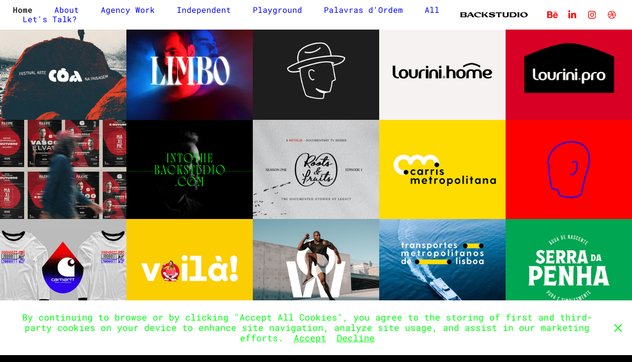

--- FILE ---
content_type: text/html; charset=utf-8
request_url: https://intothebackstudio.com/
body_size: 20493
content:
<!DOCTYPE HTML>
<html lang="en-US">
<head>
  <meta charset="UTF-8" />
  <meta name="viewport" content="width=device-width, initial-scale=1" />
      <meta name="keywords"  content="backstudio,intothebackstudio,brand,design,art direction,graphic design,branding,rebranding,restyling,keyvisual,visual identity,corporate,identity,design de,marca,construção de,criação de,renovação de,identidade,corporativa,identidade visual,renovação de identidade,design de identidade,criação de identidade,logotipo,logótipo,logotipos,marcas,direcção,de arte,gráfico,comunicação,publicidade,editorial,web design,portfolio,portfólio,freelancer,estúdio,agência design,designer,designers,estratégia de,estratégia,pensamento,estratégico,brand strategy,strategy,design studio,design agency,estudio design" />
      <meta name="description"  content="I’m a Brand Designer based in Lisbon, Portugal. With a wide range and multidisciplinary experience.
Currently working as an independent creative, designer and art director for both national and international brands and agencies.

Available for Brand Design, Art Direction, and Creative Direction projects." />
      <meta name="twitter:card"  content="summary_large_image" />
      <meta name="twitter:site"  content="@AdobePortfolio" />
      <meta  property="og:title" content="Joäo Paulo Pereira aka Backstudio" />
      <meta  property="og:description" content="I’m a Brand Designer based in Lisbon, Portugal. With a wide range and multidisciplinary experience.
Currently working as an independent creative, designer and art director for both national and international brands and agencies.

Available for Brand Design, Art Direction, and Creative Direction projects." />
      <meta  property="og:image" content="https://cdn.myportfolio.com/fd1fe58377ec1223d9d4f9b9eff85200/3a75fa59-5af1-4e80-961a-fa0a3a949d8c_rwc_970x163x1890x1477x1890.jpg?h=ac88ac43bbec3e728a66358192ad6f36" />
        <link rel="icon" href="https://cdn.myportfolio.com/fd1fe58377ec1223d9d4f9b9eff85200/119ad571-785a-4e38-ac98-acbdf59ee6d2_carw_1x1x32.png?h=a0eb13f0203d3f5d00c10cd7a4deca05" />
        <link rel="apple-touch-icon" href="https://cdn.myportfolio.com/fd1fe58377ec1223d9d4f9b9eff85200/7d5df023-8a99-4df4-9850-2425915bc993_carw_1x1x180.png?h=111ec93e2c1311f5e9f632958ab51e4c" />
      <link rel="stylesheet" href="/dist/css/main.css" type="text/css" />
      <link rel="stylesheet" href="https://cdn.myportfolio.com/fd1fe58377ec1223d9d4f9b9eff85200/a1119bb8b73792aaa484754297e40e911737332215.css?h=3b18864add8176e2ccc36302b6a63da0" type="text/css" />
    <link rel="canonical" href="https://intothebackstudio.com/home" />
      <title>Joäo Paulo Pereira aka Backstudio</title>
    <script type="text/javascript" src="//use.typekit.net/ik/[base64].js?cb=35f77bfb8b50944859ea3d3804e7194e7a3173fb" async onload="
    try {
      window.Typekit.load();
    } catch (e) {
      console.warn('Typekit not loaded.');
    }
    "></script>
</head>
  <body class="transition-enabled">  <div class='page-background-video page-background-video-with-panel'>
  </div>
  <div class="js-responsive-nav">
    <div class="responsive-nav has-social">
      <div class="close-responsive-click-area js-close-responsive-nav">
        <div class="close-responsive-button"></div>
      </div>
          <nav class="nav-container" data-hover-hint="nav" data-hover-hint-placement="bottom-start">
                <div class="gallery-title"><a href="/home" class="active">Home</a></div>
      <div class="page-title">
        <a href="/about" >About</a>
      </div>
                <div class="gallery-title"><a href="/agency-work" >Agency Work</a></div>
                <div class="gallery-title"><a href="/independent-work" >Independent</a></div>
                <div class="gallery-title"><a href="/playground" >Playground</a></div>
      <div class="page-title">
        <a href="/palavras-de-ordem" >Palavras d'Ordem</a>
      </div>
                <div class="gallery-title"><a href="/all" >All</a></div>
      <div class="page-title">
        <a href="/lets-talk" >Let's Talk?</a>
      </div>
          </nav>
        <div class="social pf-nav-social" data-context="theme.nav" data-hover-hint="navSocialIcons" data-hover-hint-placement="bottom-start">
          <ul>
                  <li>
                    <a href="https://www.behance.net/joaobackstudio" target="_blank">
                      <svg id="Layer_1" data-name="Layer 1" xmlns="http://www.w3.org/2000/svg" viewBox="0 0 30 24" class="icon"><path id="path-1" d="M18.83,14.38a2.78,2.78,0,0,0,.65,1.9,2.31,2.31,0,0,0,1.7.59,2.31,2.31,0,0,0,1.38-.41,1.79,1.79,0,0,0,.71-0.87h2.31a4.48,4.48,0,0,1-1.71,2.53,5,5,0,0,1-2.78.76,5.53,5.53,0,0,1-2-.37,4.34,4.34,0,0,1-1.55-1,4.77,4.77,0,0,1-1-1.63,6.29,6.29,0,0,1,0-4.13,4.83,4.83,0,0,1,1-1.64A4.64,4.64,0,0,1,19.09,9a4.86,4.86,0,0,1,2-.4A4.5,4.5,0,0,1,23.21,9a4.36,4.36,0,0,1,1.5,1.3,5.39,5.39,0,0,1,.84,1.86,7,7,0,0,1,.18,2.18h-6.9Zm3.67-3.24A1.94,1.94,0,0,0,21,10.6a2.26,2.26,0,0,0-1,.22,2,2,0,0,0-.66.54,1.94,1.94,0,0,0-.35.69,3.47,3.47,0,0,0-.12.65h4.29A2.75,2.75,0,0,0,22.5,11.14ZM18.29,6h5.36V7.35H18.29V6ZM13.89,17.7a4.4,4.4,0,0,1-1.51.7,6.44,6.44,0,0,1-1.73.22H4.24V5.12h6.24a7.7,7.7,0,0,1,1.73.17,3.67,3.67,0,0,1,1.33.56,2.6,2.6,0,0,1,.86,1,3.74,3.74,0,0,1,.3,1.58,3,3,0,0,1-.46,1.7,3.33,3.33,0,0,1-1.35,1.12,3.19,3.19,0,0,1,1.82,1.26,3.79,3.79,0,0,1,.59,2.17,3.79,3.79,0,0,1-.39,1.77A3.24,3.24,0,0,1,13.89,17.7ZM11.72,8.19a1.25,1.25,0,0,0-.45-0.47,1.88,1.88,0,0,0-.64-0.24,5.5,5.5,0,0,0-.76-0.05H7.16v3.16h3a2,2,0,0,0,1.28-.38A1.43,1.43,0,0,0,11.89,9,1.73,1.73,0,0,0,11.72,8.19ZM11.84,13a2.39,2.39,0,0,0-1.52-.45H7.16v3.73h3.11a3.61,3.61,0,0,0,.82-0.09A2,2,0,0,0,11.77,16a1.39,1.39,0,0,0,.47-0.54,1.85,1.85,0,0,0,.17-0.88A1.77,1.77,0,0,0,11.84,13Z"/></svg>
                    </a>
                  </li>
                  <li>
                    <a href="https://www.linkedin.com/in/joaobackstudio" target="_blank">
                      <svg version="1.1" id="Layer_1" xmlns="http://www.w3.org/2000/svg" xmlns:xlink="http://www.w3.org/1999/xlink" viewBox="0 0 30 24" style="enable-background:new 0 0 30 24;" xml:space="preserve" class="icon">
                      <path id="path-1_24_" d="M19.6,19v-5.8c0-1.4-0.5-2.4-1.7-2.4c-1,0-1.5,0.7-1.8,1.3C16,12.3,16,12.6,16,13v6h-3.4
                        c0,0,0.1-9.8,0-10.8H16v1.5c0,0,0,0,0,0h0v0C16.4,9,17.2,7.9,19,7.9c2.3,0,4,1.5,4,4.9V19H19.6z M8.9,6.7L8.9,6.7
                        C7.7,6.7,7,5.9,7,4.9C7,3.8,7.8,3,8.9,3s1.9,0.8,1.9,1.9C10.9,5.9,10.1,6.7,8.9,6.7z M10.6,19H7.2V8.2h3.4V19z"/>
                      </svg>
                    </a>
                  </li>
                  <li>
                    <a href="https://www.instagram.com/into.the.backstudio" target="_blank">
                      <svg version="1.1" id="Layer_1" xmlns="http://www.w3.org/2000/svg" xmlns:xlink="http://www.w3.org/1999/xlink" viewBox="0 0 30 24" style="enable-background:new 0 0 30 24;" xml:space="preserve" class="icon">
                      <g>
                        <path d="M15,5.4c2.1,0,2.4,0,3.2,0c0.8,0,1.2,0.2,1.5,0.3c0.4,0.1,0.6,0.3,0.9,0.6c0.3,0.3,0.5,0.5,0.6,0.9
                          c0.1,0.3,0.2,0.7,0.3,1.5c0,0.8,0,1.1,0,3.2s0,2.4,0,3.2c0,0.8-0.2,1.2-0.3,1.5c-0.1,0.4-0.3,0.6-0.6,0.9c-0.3,0.3-0.5,0.5-0.9,0.6
                          c-0.3,0.1-0.7,0.2-1.5,0.3c-0.8,0-1.1,0-3.2,0s-2.4,0-3.2,0c-0.8,0-1.2-0.2-1.5-0.3c-0.4-0.1-0.6-0.3-0.9-0.6
                          c-0.3-0.3-0.5-0.5-0.6-0.9c-0.1-0.3-0.2-0.7-0.3-1.5c0-0.8,0-1.1,0-3.2s0-2.4,0-3.2c0-0.8,0.2-1.2,0.3-1.5c0.1-0.4,0.3-0.6,0.6-0.9
                          c0.3-0.3,0.5-0.5,0.9-0.6c0.3-0.1,0.7-0.2,1.5-0.3C12.6,5.4,12.9,5.4,15,5.4 M15,4c-2.2,0-2.4,0-3.3,0c-0.9,0-1.4,0.2-1.9,0.4
                          c-0.5,0.2-1,0.5-1.4,0.9C7.9,5.8,7.6,6.2,7.4,6.8C7.2,7.3,7.1,7.9,7,8.7C7,9.6,7,9.8,7,12s0,2.4,0,3.3c0,0.9,0.2,1.4,0.4,1.9
                          c0.2,0.5,0.5,1,0.9,1.4c0.4,0.4,0.9,0.7,1.4,0.9c0.5,0.2,1.1,0.3,1.9,0.4c0.9,0,1.1,0,3.3,0s2.4,0,3.3,0c0.9,0,1.4-0.2,1.9-0.4
                          c0.5-0.2,1-0.5,1.4-0.9c0.4-0.4,0.7-0.9,0.9-1.4c0.2-0.5,0.3-1.1,0.4-1.9c0-0.9,0-1.1,0-3.3s0-2.4,0-3.3c0-0.9-0.2-1.4-0.4-1.9
                          c-0.2-0.5-0.5-1-0.9-1.4c-0.4-0.4-0.9-0.7-1.4-0.9c-0.5-0.2-1.1-0.3-1.9-0.4C17.4,4,17.2,4,15,4L15,4L15,4z"/>
                        <path d="M15,7.9c-2.3,0-4.1,1.8-4.1,4.1s1.8,4.1,4.1,4.1s4.1-1.8,4.1-4.1S17.3,7.9,15,7.9L15,7.9z M15,14.7c-1.5,0-2.7-1.2-2.7-2.7
                          c0-1.5,1.2-2.7,2.7-2.7s2.7,1.2,2.7,2.7C17.7,13.5,16.5,14.7,15,14.7L15,14.7z"/>
                        <path d="M20.2,7.7c0,0.5-0.4,1-1,1s-1-0.4-1-1s0.4-1,1-1S20.2,7.2,20.2,7.7L20.2,7.7z"/>
                      </g>
                      </svg>
                    </a>
                  </li>
                  <li>
                    <a href="https://dribbble.com/joaobackstudio" target="_blank">
                      <svg xmlns="http://www.w3.org/2000/svg" xmlns:xlink="http://www.w3.org/1999/xlink" version="1.1" id="Layer_1" x="0px" y="0px" viewBox="0 0 30 24" xml:space="preserve" class="icon"><path d="M15 20c-4.41 0-8-3.59-8-8s3.59-8 8-8c4.41 0 8 3.6 8 8S19.41 20 15 20L15 20z M21.75 13.1 c-0.23-0.07-2.12-0.64-4.26-0.29c0.89 2.5 1.3 4.5 1.3 4.87C20.35 16.6 21.4 15 21.8 13.1L21.75 13.1z M17.67 18.3 c-0.1-0.6-0.5-2.69-1.46-5.18c-0.02 0-0.03 0.01-0.05 0.01c-3.85 1.34-5.24 4.02-5.36 4.27c1.16 0.9 2.6 1.4 4.2 1.4 C15.95 18.8 16.9 18.6 17.7 18.3L17.67 18.3z M9.92 16.58c0.15-0.27 2.03-3.37 5.55-4.51c0.09-0.03 0.18-0.06 0.27-0.08 c-0.17-0.39-0.36-0.78-0.55-1.16c-3.41 1.02-6.72 0.98-7.02 0.97c0 0.1 0 0.1 0 0.21C8.17 13.8 8.8 15.4 9.9 16.58L9.92 16.6 z M8.31 10.61c0.31 0 3.1 0 6.32-0.83c-1.13-2.01-2.35-3.7-2.53-3.95C10.18 6.7 8.8 8.5 8.3 10.61L8.31 10.61z M13.4 5.4 c0.19 0.2 1.4 1.9 2.5 4c2.43-0.91 3.46-2.29 3.58-2.47C18.32 5.8 16.7 5.2 15 5.18C14.45 5.2 13.9 5.2 13.4 5.4 L13.4 5.37z M20.29 7.69c-0.14 0.19-1.29 1.66-3.82 2.69c0.16 0.3 0.3 0.7 0.5 0.99c0.05 0.1 0.1 0.2 0.1 0.3 c2.27-0.29 4.5 0.2 4.8 0.22C21.82 10.3 21.2 8.8 20.3 7.69L20.29 7.69z"/></svg>
                    </a>
                  </li>
          </ul>
        </div>
    </div>
  </div>
    <header class="site-header js-site-header  js-fixed-nav" data-context="theme.nav" data-hover-hint="nav" data-hover-hint-placement="top-start">
        <nav class="nav-container" data-hover-hint="nav" data-hover-hint-placement="bottom-start">
                <div class="gallery-title"><a href="/home" class="active">Home</a></div>
      <div class="page-title">
        <a href="/about" >About</a>
      </div>
                <div class="gallery-title"><a href="/agency-work" >Agency Work</a></div>
                <div class="gallery-title"><a href="/independent-work" >Independent</a></div>
                <div class="gallery-title"><a href="/playground" >Playground</a></div>
      <div class="page-title">
        <a href="/palavras-de-ordem" >Palavras d'Ordem</a>
      </div>
                <div class="gallery-title"><a href="/all" >All</a></div>
      <div class="page-title">
        <a href="/lets-talk" >Let's Talk?</a>
      </div>
        </nav>
        <div class="logo-wrap" data-context="theme.logo.header" data-hover-hint="logo" data-hover-hint-placement="bottom-start">
          <div class="logo e2e-site-logo-text logo-image  ">
    <a href="/home" class="image-normal image-link">
      <img src="https://cdn.myportfolio.com/fd1fe58377ec1223d9d4f9b9eff85200/a8e3d311-9f5a-4eca-b67f-10470848abe9_rwc_0x0x909x180x4096.png?h=3c6804a11de889cbcdb128d86f467e22" alt="JOAO.BACKSTUDIO">
    </a>
          </div>
        </div>
        <div class="social pf-nav-social" data-context="theme.nav" data-hover-hint="navSocialIcons" data-hover-hint-placement="bottom-start">
          <ul>
                  <li>
                    <a href="https://www.behance.net/joaobackstudio" target="_blank">
                      <svg id="Layer_1" data-name="Layer 1" xmlns="http://www.w3.org/2000/svg" viewBox="0 0 30 24" class="icon"><path id="path-1" d="M18.83,14.38a2.78,2.78,0,0,0,.65,1.9,2.31,2.31,0,0,0,1.7.59,2.31,2.31,0,0,0,1.38-.41,1.79,1.79,0,0,0,.71-0.87h2.31a4.48,4.48,0,0,1-1.71,2.53,5,5,0,0,1-2.78.76,5.53,5.53,0,0,1-2-.37,4.34,4.34,0,0,1-1.55-1,4.77,4.77,0,0,1-1-1.63,6.29,6.29,0,0,1,0-4.13,4.83,4.83,0,0,1,1-1.64A4.64,4.64,0,0,1,19.09,9a4.86,4.86,0,0,1,2-.4A4.5,4.5,0,0,1,23.21,9a4.36,4.36,0,0,1,1.5,1.3,5.39,5.39,0,0,1,.84,1.86,7,7,0,0,1,.18,2.18h-6.9Zm3.67-3.24A1.94,1.94,0,0,0,21,10.6a2.26,2.26,0,0,0-1,.22,2,2,0,0,0-.66.54,1.94,1.94,0,0,0-.35.69,3.47,3.47,0,0,0-.12.65h4.29A2.75,2.75,0,0,0,22.5,11.14ZM18.29,6h5.36V7.35H18.29V6ZM13.89,17.7a4.4,4.4,0,0,1-1.51.7,6.44,6.44,0,0,1-1.73.22H4.24V5.12h6.24a7.7,7.7,0,0,1,1.73.17,3.67,3.67,0,0,1,1.33.56,2.6,2.6,0,0,1,.86,1,3.74,3.74,0,0,1,.3,1.58,3,3,0,0,1-.46,1.7,3.33,3.33,0,0,1-1.35,1.12,3.19,3.19,0,0,1,1.82,1.26,3.79,3.79,0,0,1,.59,2.17,3.79,3.79,0,0,1-.39,1.77A3.24,3.24,0,0,1,13.89,17.7ZM11.72,8.19a1.25,1.25,0,0,0-.45-0.47,1.88,1.88,0,0,0-.64-0.24,5.5,5.5,0,0,0-.76-0.05H7.16v3.16h3a2,2,0,0,0,1.28-.38A1.43,1.43,0,0,0,11.89,9,1.73,1.73,0,0,0,11.72,8.19ZM11.84,13a2.39,2.39,0,0,0-1.52-.45H7.16v3.73h3.11a3.61,3.61,0,0,0,.82-0.09A2,2,0,0,0,11.77,16a1.39,1.39,0,0,0,.47-0.54,1.85,1.85,0,0,0,.17-0.88A1.77,1.77,0,0,0,11.84,13Z"/></svg>
                    </a>
                  </li>
                  <li>
                    <a href="https://www.linkedin.com/in/joaobackstudio" target="_blank">
                      <svg version="1.1" id="Layer_1" xmlns="http://www.w3.org/2000/svg" xmlns:xlink="http://www.w3.org/1999/xlink" viewBox="0 0 30 24" style="enable-background:new 0 0 30 24;" xml:space="preserve" class="icon">
                      <path id="path-1_24_" d="M19.6,19v-5.8c0-1.4-0.5-2.4-1.7-2.4c-1,0-1.5,0.7-1.8,1.3C16,12.3,16,12.6,16,13v6h-3.4
                        c0,0,0.1-9.8,0-10.8H16v1.5c0,0,0,0,0,0h0v0C16.4,9,17.2,7.9,19,7.9c2.3,0,4,1.5,4,4.9V19H19.6z M8.9,6.7L8.9,6.7
                        C7.7,6.7,7,5.9,7,4.9C7,3.8,7.8,3,8.9,3s1.9,0.8,1.9,1.9C10.9,5.9,10.1,6.7,8.9,6.7z M10.6,19H7.2V8.2h3.4V19z"/>
                      </svg>
                    </a>
                  </li>
                  <li>
                    <a href="https://www.instagram.com/into.the.backstudio" target="_blank">
                      <svg version="1.1" id="Layer_1" xmlns="http://www.w3.org/2000/svg" xmlns:xlink="http://www.w3.org/1999/xlink" viewBox="0 0 30 24" style="enable-background:new 0 0 30 24;" xml:space="preserve" class="icon">
                      <g>
                        <path d="M15,5.4c2.1,0,2.4,0,3.2,0c0.8,0,1.2,0.2,1.5,0.3c0.4,0.1,0.6,0.3,0.9,0.6c0.3,0.3,0.5,0.5,0.6,0.9
                          c0.1,0.3,0.2,0.7,0.3,1.5c0,0.8,0,1.1,0,3.2s0,2.4,0,3.2c0,0.8-0.2,1.2-0.3,1.5c-0.1,0.4-0.3,0.6-0.6,0.9c-0.3,0.3-0.5,0.5-0.9,0.6
                          c-0.3,0.1-0.7,0.2-1.5,0.3c-0.8,0-1.1,0-3.2,0s-2.4,0-3.2,0c-0.8,0-1.2-0.2-1.5-0.3c-0.4-0.1-0.6-0.3-0.9-0.6
                          c-0.3-0.3-0.5-0.5-0.6-0.9c-0.1-0.3-0.2-0.7-0.3-1.5c0-0.8,0-1.1,0-3.2s0-2.4,0-3.2c0-0.8,0.2-1.2,0.3-1.5c0.1-0.4,0.3-0.6,0.6-0.9
                          c0.3-0.3,0.5-0.5,0.9-0.6c0.3-0.1,0.7-0.2,1.5-0.3C12.6,5.4,12.9,5.4,15,5.4 M15,4c-2.2,0-2.4,0-3.3,0c-0.9,0-1.4,0.2-1.9,0.4
                          c-0.5,0.2-1,0.5-1.4,0.9C7.9,5.8,7.6,6.2,7.4,6.8C7.2,7.3,7.1,7.9,7,8.7C7,9.6,7,9.8,7,12s0,2.4,0,3.3c0,0.9,0.2,1.4,0.4,1.9
                          c0.2,0.5,0.5,1,0.9,1.4c0.4,0.4,0.9,0.7,1.4,0.9c0.5,0.2,1.1,0.3,1.9,0.4c0.9,0,1.1,0,3.3,0s2.4,0,3.3,0c0.9,0,1.4-0.2,1.9-0.4
                          c0.5-0.2,1-0.5,1.4-0.9c0.4-0.4,0.7-0.9,0.9-1.4c0.2-0.5,0.3-1.1,0.4-1.9c0-0.9,0-1.1,0-3.3s0-2.4,0-3.3c0-0.9-0.2-1.4-0.4-1.9
                          c-0.2-0.5-0.5-1-0.9-1.4c-0.4-0.4-0.9-0.7-1.4-0.9c-0.5-0.2-1.1-0.3-1.9-0.4C17.4,4,17.2,4,15,4L15,4L15,4z"/>
                        <path d="M15,7.9c-2.3,0-4.1,1.8-4.1,4.1s1.8,4.1,4.1,4.1s4.1-1.8,4.1-4.1S17.3,7.9,15,7.9L15,7.9z M15,14.7c-1.5,0-2.7-1.2-2.7-2.7
                          c0-1.5,1.2-2.7,2.7-2.7s2.7,1.2,2.7,2.7C17.7,13.5,16.5,14.7,15,14.7L15,14.7z"/>
                        <path d="M20.2,7.7c0,0.5-0.4,1-1,1s-1-0.4-1-1s0.4-1,1-1S20.2,7.2,20.2,7.7L20.2,7.7z"/>
                      </g>
                      </svg>
                    </a>
                  </li>
                  <li>
                    <a href="https://dribbble.com/joaobackstudio" target="_blank">
                      <svg xmlns="http://www.w3.org/2000/svg" xmlns:xlink="http://www.w3.org/1999/xlink" version="1.1" id="Layer_1" x="0px" y="0px" viewBox="0 0 30 24" xml:space="preserve" class="icon"><path d="M15 20c-4.41 0-8-3.59-8-8s3.59-8 8-8c4.41 0 8 3.6 8 8S19.41 20 15 20L15 20z M21.75 13.1 c-0.23-0.07-2.12-0.64-4.26-0.29c0.89 2.5 1.3 4.5 1.3 4.87C20.35 16.6 21.4 15 21.8 13.1L21.75 13.1z M17.67 18.3 c-0.1-0.6-0.5-2.69-1.46-5.18c-0.02 0-0.03 0.01-0.05 0.01c-3.85 1.34-5.24 4.02-5.36 4.27c1.16 0.9 2.6 1.4 4.2 1.4 C15.95 18.8 16.9 18.6 17.7 18.3L17.67 18.3z M9.92 16.58c0.15-0.27 2.03-3.37 5.55-4.51c0.09-0.03 0.18-0.06 0.27-0.08 c-0.17-0.39-0.36-0.78-0.55-1.16c-3.41 1.02-6.72 0.98-7.02 0.97c0 0.1 0 0.1 0 0.21C8.17 13.8 8.8 15.4 9.9 16.58L9.92 16.6 z M8.31 10.61c0.31 0 3.1 0 6.32-0.83c-1.13-2.01-2.35-3.7-2.53-3.95C10.18 6.7 8.8 8.5 8.3 10.61L8.31 10.61z M13.4 5.4 c0.19 0.2 1.4 1.9 2.5 4c2.43-0.91 3.46-2.29 3.58-2.47C18.32 5.8 16.7 5.2 15 5.18C14.45 5.2 13.9 5.2 13.4 5.4 L13.4 5.37z M20.29 7.69c-0.14 0.19-1.29 1.66-3.82 2.69c0.16 0.3 0.3 0.7 0.5 0.99c0.05 0.1 0.1 0.2 0.1 0.3 c2.27-0.29 4.5 0.2 4.8 0.22C21.82 10.3 21.2 8.8 20.3 7.69L20.29 7.69z"/></svg>
                    </a>
                  </li>
          </ul>
        </div>
        <div class="hamburger-click-area js-hamburger">
          <div class="hamburger">
            <i></i>
            <i></i>
            <i></i>
          </div>
        </div>
    </header>
    <div class="header-placeholder"></div>
        <div class="masthead js-masthead-fixed" data-context="page.masthead" data-hover-hint="mastheadOptions" data-hover-hint-placement="top-start">
          <div class="masthead-contents">
            <div class="masthead-text js-masthead-text">
              
              
              <div class="masthead-buttons">
                
              </div>
            </div>
          </div>
        </div>
        <div class="masthead-placeholder"></div>
  <div class="site-wrap cfix js-site-wrap">
    <div class="site-container">
      <div class="site-content e2e-site-content">
        <main>
          <section class="project-covers" data-context="page.gallery.covers">
          <a class="project-cover js-project-cover-touch hold-space" href="/corridor-of-arts" data-context="pages" data-identity="id:p665deca26d9c991e89176f5601830072afe7e464790594780315e" data-hover-hint="galleryPageCover" data-hover-hint-id="p665deca26d9c991e89176f5601830072afe7e464790594780315e">
            <div class="cover-content-container">
              <div class="cover-image-wrap">
                <div class="cover-image">
                    <div class="cover cover-normal">

            <img
              class="cover__img js-lazy"
              src="https://cdn.myportfolio.com/fd1fe58377ec1223d9d4f9b9eff85200/3a75fa59-5af1-4e80-961a-fa0a3a949d8c_rwc_970x163x1890x1477x32.jpg?h=7a82052d36b8214acbdd44a8ada84ba6"
              data-src="https://cdn.myportfolio.com/fd1fe58377ec1223d9d4f9b9eff85200/3a75fa59-5af1-4e80-961a-fa0a3a949d8c_rwc_970x163x1890x1477x1890.jpg?h=ac88ac43bbec3e728a66358192ad6f36"
              data-srcset="https://cdn.myportfolio.com/fd1fe58377ec1223d9d4f9b9eff85200/3a75fa59-5af1-4e80-961a-fa0a3a949d8c_rwc_970x163x1890x1477x640.jpg?h=c46c1c3e232f5cae1510805b95552754 640w, https://cdn.myportfolio.com/fd1fe58377ec1223d9d4f9b9eff85200/3a75fa59-5af1-4e80-961a-fa0a3a949d8c_rwc_970x163x1890x1477x1280.jpg?h=59417248009120e80f5109e02e5ec51e 1280w, https://cdn.myportfolio.com/fd1fe58377ec1223d9d4f9b9eff85200/3a75fa59-5af1-4e80-961a-fa0a3a949d8c_rwc_970x163x1890x1477x1366.jpg?h=b3815c0c7c8ebe52fb481d85f0065e40 1366w, https://cdn.myportfolio.com/fd1fe58377ec1223d9d4f9b9eff85200/3a75fa59-5af1-4e80-961a-fa0a3a949d8c_rwc_970x163x1890x1477x1920.jpg?h=dd3c2a7bea9c8cca25ae18632fb6ea4d 1920w, https://cdn.myportfolio.com/fd1fe58377ec1223d9d4f9b9eff85200/3a75fa59-5af1-4e80-961a-fa0a3a949d8c_rwc_970x163x1890x1477x2560.jpg?h=09cf41c147afb89aee6c25d27d671355 2560w, https://cdn.myportfolio.com/fd1fe58377ec1223d9d4f9b9eff85200/3a75fa59-5af1-4e80-961a-fa0a3a949d8c_rwc_970x163x1890x1477x1890.jpg?h=ac88ac43bbec3e728a66358192ad6f36 5120w"
              data-sizes="(max-width: 540px) 100vw, (max-width: 768px) 50vw, calc(2560px / 5)"
            >
                              </div>
                </div>
              </div>
              <div class="details-wrap">
                <div class="details">
                  <div class="details-inner">
                      <div class="title preserve-whitespace">Corridor of Arts</div>
                  </div>
                </div>
              </div>
            </div>
          </a>
          <a class="project-cover js-project-cover-touch hold-space" href="/limbo" data-context="pages" data-identity="id:p63c73d75bd72fb994c8091aa0f171ffb90eff556b2e1a9b3581ee" data-hover-hint="galleryPageCover" data-hover-hint-id="p63c73d75bd72fb994c8091aa0f171ffb90eff556b2e1a9b3581ee">
            <div class="cover-content-container">
              <div class="cover-image-wrap">
                <div class="cover-image">
                    <div class="cover cover-normal">

            <img
              class="cover__img js-lazy"
              src="https://cdn.myportfolio.com/fd1fe58377ec1223d9d4f9b9eff85200/3e235592-9784-4d23-8da0-f096193d1fb5_rwc_270x0x1381x1080x32.jpg?h=5f1978f974c459b2dcc32fbbe8bf2442"
              data-src="https://cdn.myportfolio.com/fd1fe58377ec1223d9d4f9b9eff85200/3e235592-9784-4d23-8da0-f096193d1fb5_rwc_270x0x1381x1080x1381.jpg?h=cc693d8237ebea61dacecb7ddeb4a2ad"
              data-srcset="https://cdn.myportfolio.com/fd1fe58377ec1223d9d4f9b9eff85200/3e235592-9784-4d23-8da0-f096193d1fb5_rwc_270x0x1381x1080x640.jpg?h=7b5b5eca7aed65b402f99cf9a29aaa3b 640w, https://cdn.myportfolio.com/fd1fe58377ec1223d9d4f9b9eff85200/3e235592-9784-4d23-8da0-f096193d1fb5_rwc_270x0x1381x1080x1280.jpg?h=74ca3b7071f84202e294b1355da6736a 1280w, https://cdn.myportfolio.com/fd1fe58377ec1223d9d4f9b9eff85200/3e235592-9784-4d23-8da0-f096193d1fb5_rwc_270x0x1381x1080x1366.jpg?h=c6016cc637d7b95a0d87b066a670ff85 1366w, https://cdn.myportfolio.com/fd1fe58377ec1223d9d4f9b9eff85200/3e235592-9784-4d23-8da0-f096193d1fb5_rwc_270x0x1381x1080x1920.jpg?h=80dbb8d01eb636388cc4912980d26197 1920w, https://cdn.myportfolio.com/fd1fe58377ec1223d9d4f9b9eff85200/3e235592-9784-4d23-8da0-f096193d1fb5_rwc_270x0x1381x1080x1381.jpg?h=cc693d8237ebea61dacecb7ddeb4a2ad 2560w, https://cdn.myportfolio.com/fd1fe58377ec1223d9d4f9b9eff85200/3e235592-9784-4d23-8da0-f096193d1fb5_rwc_270x0x1381x1080x1381.jpg?h=cc693d8237ebea61dacecb7ddeb4a2ad 5120w"
              data-sizes="(max-width: 540px) 100vw, (max-width: 768px) 50vw, calc(2560px / 5)"
            >
                              </div>
                </div>
              </div>
              <div class="details-wrap">
                <div class="details">
                  <div class="details-inner">
                      <div class="title preserve-whitespace">Limbo</div>
                  </div>
                </div>
              </div>
            </div>
          </a>
          <a class="project-cover js-project-cover-touch hold-space" href="/self-portrait" data-context="pages" data-identity="id:p600cad6a2e5e206e2e5ac86651364f490221349f6656186b8336b" data-hover-hint="galleryPageCover" data-hover-hint-id="p600cad6a2e5e206e2e5ac86651364f490221349f6656186b8336b">
            <div class="cover-content-container">
              <div class="cover-image-wrap">
                <div class="cover-image">
                    <div class="cover cover-normal">

            <img
              class="cover__img js-lazy"
              src="https://cdn.myportfolio.com/fd1fe58377ec1223d9d4f9b9eff85200/2d8d708b-c303-478b-a5f3-99d5d01a5af0_carw_202x158x32.png?h=165200ada83051916bf5fccac743076b"
              data-src="https://cdn.myportfolio.com/fd1fe58377ec1223d9d4f9b9eff85200/2d8d708b-c303-478b-a5f3-99d5d01a5af0_car_202x158.png?h=831f9acd7b4b01b367a72dedfc1af76f"
              data-srcset="https://cdn.myportfolio.com/fd1fe58377ec1223d9d4f9b9eff85200/2d8d708b-c303-478b-a5f3-99d5d01a5af0_carw_202x158x640.png?h=1bea80e8f3ea360834d7cf75b251ceed 640w, https://cdn.myportfolio.com/fd1fe58377ec1223d9d4f9b9eff85200/2d8d708b-c303-478b-a5f3-99d5d01a5af0_carw_202x158x1280.png?h=2f5a351d49800a174b62462e429323f5 1280w, https://cdn.myportfolio.com/fd1fe58377ec1223d9d4f9b9eff85200/2d8d708b-c303-478b-a5f3-99d5d01a5af0_carw_202x158x1366.png?h=7dbcc0fe3ca2d90ef68ec781dded167d 1366w, https://cdn.myportfolio.com/fd1fe58377ec1223d9d4f9b9eff85200/2d8d708b-c303-478b-a5f3-99d5d01a5af0_carw_202x158x1920.png?h=417a68f9d73de6d70d677b8be66acbc0 1920w, https://cdn.myportfolio.com/fd1fe58377ec1223d9d4f9b9eff85200/2d8d708b-c303-478b-a5f3-99d5d01a5af0_carw_202x158x2560.png?h=9b343f5616ec24b4238b88e923d9ced0 2560w, https://cdn.myportfolio.com/fd1fe58377ec1223d9d4f9b9eff85200/2d8d708b-c303-478b-a5f3-99d5d01a5af0_carw_202x158x5120.png?h=7bfb4ff73a66aaa827bdeb47d6ffbf39 5120w"
              data-sizes="(max-width: 540px) 100vw, (max-width: 768px) 50vw, calc(2560px / 5)"
            >
                              </div>
                </div>
              </div>
              <div class="details-wrap">
                <div class="details">
                  <div class="details-inner">
                      <div class="title preserve-whitespace">Self-Portrait</div>
                  </div>
                </div>
              </div>
            </div>
          </a>
          <a class="project-cover js-project-cover-touch hold-space" href="/lourini-home" data-context="pages" data-identity="id:p65eb486a31ebcfa43407ea59efcbabbdaf0733eeb9b33c4f21368" data-hover-hint="galleryPageCover" data-hover-hint-id="p65eb486a31ebcfa43407ea59efcbabbdaf0733eeb9b33c4f21368">
            <div class="cover-content-container">
              <div class="cover-image-wrap">
                <div class="cover-image">
                    <div class="cover cover-normal">

            <img
              class="cover__img js-lazy"
              src="https://cdn.myportfolio.com/fd1fe58377ec1223d9d4f9b9eff85200/b26b6918-68f3-4094-b153-b8cef2e3e56f_rwc_135x0x690x540x32.jpg?h=22ff1c54752754694c2eb9bccffc9dd3"
              data-src="https://cdn.myportfolio.com/fd1fe58377ec1223d9d4f9b9eff85200/b26b6918-68f3-4094-b153-b8cef2e3e56f_rwc_135x0x690x540x690.jpg?h=9fcf27d338e2d93ae391187e90631771"
              data-srcset="https://cdn.myportfolio.com/fd1fe58377ec1223d9d4f9b9eff85200/b26b6918-68f3-4094-b153-b8cef2e3e56f_rwc_135x0x690x540x640.jpg?h=45eaeae4d6c9419ac6aaf551ceda5071 640w, https://cdn.myportfolio.com/fd1fe58377ec1223d9d4f9b9eff85200/b26b6918-68f3-4094-b153-b8cef2e3e56f_rwc_135x0x690x540x1280.jpg?h=4d2a232093ad0bd3367e17c71992181c 1280w, https://cdn.myportfolio.com/fd1fe58377ec1223d9d4f9b9eff85200/b26b6918-68f3-4094-b153-b8cef2e3e56f_rwc_135x0x690x540x1366.jpg?h=3f0db954d4cdaf84a16f9a81a6ed8807 1366w, https://cdn.myportfolio.com/fd1fe58377ec1223d9d4f9b9eff85200/b26b6918-68f3-4094-b153-b8cef2e3e56f_rwc_135x0x690x540x1920.jpg?h=7dde453edb3d430b17f08265b6c115b4 1920w, https://cdn.myportfolio.com/fd1fe58377ec1223d9d4f9b9eff85200/b26b6918-68f3-4094-b153-b8cef2e3e56f_rwc_135x0x690x540x690.jpg?h=9fcf27d338e2d93ae391187e90631771 2560w, https://cdn.myportfolio.com/fd1fe58377ec1223d9d4f9b9eff85200/b26b6918-68f3-4094-b153-b8cef2e3e56f_rwc_135x0x690x540x690.jpg?h=9fcf27d338e2d93ae391187e90631771 5120w"
              data-sizes="(max-width: 540px) 100vw, (max-width: 768px) 50vw, calc(2560px / 5)"
            >
                              </div>
                </div>
              </div>
              <div class="details-wrap">
                <div class="details">
                  <div class="details-inner">
                      <div class="title preserve-whitespace">Lourini Home</div>
                  </div>
                </div>
              </div>
            </div>
          </a>
          <a class="project-cover js-project-cover-touch hold-space" href="/lourini-pro" data-context="pages" data-identity="id:p65eb4ddd710c757d668f038cce4cf21124419beec5655e01a9346" data-hover-hint="galleryPageCover" data-hover-hint-id="p65eb4ddd710c757d668f038cce4cf21124419beec5655e01a9346">
            <div class="cover-content-container">
              <div class="cover-image-wrap">
                <div class="cover-image">
                    <div class="cover cover-normal">

            <img
              class="cover__img js-lazy"
              src="https://cdn.myportfolio.com/fd1fe58377ec1223d9d4f9b9eff85200/a2e4f1c2-8257-47bb-ac4f-6cf22e89bfa9_rwc_1087x317x602x471x32.jpg?h=7a64e11e7a61083af7d8a0ba458990e5"
              data-src="https://cdn.myportfolio.com/fd1fe58377ec1223d9d4f9b9eff85200/a2e4f1c2-8257-47bb-ac4f-6cf22e89bfa9_rwc_1087x317x602x471x602.jpg?h=39d2056738cfe61cc878c849f0fb33b2"
              data-srcset="https://cdn.myportfolio.com/fd1fe58377ec1223d9d4f9b9eff85200/a2e4f1c2-8257-47bb-ac4f-6cf22e89bfa9_rwc_1087x317x602x471x640.jpg?h=7a71ec3256abf3d6e4bfda1757e11e2a 640w, https://cdn.myportfolio.com/fd1fe58377ec1223d9d4f9b9eff85200/a2e4f1c2-8257-47bb-ac4f-6cf22e89bfa9_rwc_1087x317x602x471x1280.jpg?h=4e73c0c96e855e42fce2204bfb5cf8fc 1280w, https://cdn.myportfolio.com/fd1fe58377ec1223d9d4f9b9eff85200/a2e4f1c2-8257-47bb-ac4f-6cf22e89bfa9_rwc_1087x317x602x471x1366.jpg?h=a3552b4d8d2e532cee40fdfaca68914b 1366w, https://cdn.myportfolio.com/fd1fe58377ec1223d9d4f9b9eff85200/a2e4f1c2-8257-47bb-ac4f-6cf22e89bfa9_rwc_1087x317x602x471x1920.jpg?h=8eb4e7e8a9d663b743768c73726483fa 1920w, https://cdn.myportfolio.com/fd1fe58377ec1223d9d4f9b9eff85200/a2e4f1c2-8257-47bb-ac4f-6cf22e89bfa9_rwc_1087x317x602x471x2560.jpg?h=d536807c0e5267e59281cb5e2210b125 2560w, https://cdn.myportfolio.com/fd1fe58377ec1223d9d4f9b9eff85200/a2e4f1c2-8257-47bb-ac4f-6cf22e89bfa9_rwc_1087x317x602x471x602.jpg?h=39d2056738cfe61cc878c849f0fb33b2 5120w"
              data-sizes="(max-width: 540px) 100vw, (max-width: 768px) 50vw, calc(2560px / 5)"
            >
                              </div>
                </div>
              </div>
              <div class="details-wrap">
                <div class="details">
                  <div class="details-inner">
                      <div class="title preserve-whitespace">Lourini Pro</div>
                  </div>
                </div>
              </div>
            </div>
          </a>
          <a class="project-cover js-project-cover-touch hold-space" href="/maxime-comedy-club" data-context="pages" data-identity="id:p65fdba52594f6aeb958ad5310192964a9d4ba9b2bdeabb54ef10e" data-hover-hint="galleryPageCover" data-hover-hint-id="p65fdba52594f6aeb958ad5310192964a9d4ba9b2bdeabb54ef10e">
            <div class="cover-content-container">
              <div class="cover-image-wrap">
                <div class="cover-image">
                    <div class="cover cover-normal">

            <img
              class="cover__img js-lazy"
              src="https://cdn.myportfolio.com/fd1fe58377ec1223d9d4f9b9eff85200/4cd84c41-cb9f-4b16-b518-c8c7045c2f0b_rwc_304x29x1312x1025x32.jpg?h=83e05e8314d8eb7fdab8cfc0867c5431"
              data-src="https://cdn.myportfolio.com/fd1fe58377ec1223d9d4f9b9eff85200/4cd84c41-cb9f-4b16-b518-c8c7045c2f0b_rwc_304x29x1312x1025x1312.jpg?h=6362f1c149f58e11543b7f03380f91f5"
              data-srcset="https://cdn.myportfolio.com/fd1fe58377ec1223d9d4f9b9eff85200/4cd84c41-cb9f-4b16-b518-c8c7045c2f0b_rwc_304x29x1312x1025x640.jpg?h=0a54b99364d0e3ecdd9d7e5910bd1cf4 640w, https://cdn.myportfolio.com/fd1fe58377ec1223d9d4f9b9eff85200/4cd84c41-cb9f-4b16-b518-c8c7045c2f0b_rwc_304x29x1312x1025x1280.jpg?h=8fcdd3a363e90fc7e32f4f555d9cd334 1280w, https://cdn.myportfolio.com/fd1fe58377ec1223d9d4f9b9eff85200/4cd84c41-cb9f-4b16-b518-c8c7045c2f0b_rwc_304x29x1312x1025x1366.jpg?h=adfbe8b02c2e933b4f5a859ddab6ae08 1366w, https://cdn.myportfolio.com/fd1fe58377ec1223d9d4f9b9eff85200/4cd84c41-cb9f-4b16-b518-c8c7045c2f0b_rwc_304x29x1312x1025x1920.jpg?h=fbf7e401debc825795d5761ebc16ee7b 1920w, https://cdn.myportfolio.com/fd1fe58377ec1223d9d4f9b9eff85200/4cd84c41-cb9f-4b16-b518-c8c7045c2f0b_rwc_304x29x1312x1025x1312.jpg?h=6362f1c149f58e11543b7f03380f91f5 2560w, https://cdn.myportfolio.com/fd1fe58377ec1223d9d4f9b9eff85200/4cd84c41-cb9f-4b16-b518-c8c7045c2f0b_rwc_304x29x1312x1025x1312.jpg?h=6362f1c149f58e11543b7f03380f91f5 5120w"
              data-sizes="(max-width: 540px) 100vw, (max-width: 768px) 50vw, calc(2560px / 5)"
            >
                              </div>
                </div>
              </div>
              <div class="details-wrap">
                <div class="details">
                  <div class="details-inner">
                      <div class="title preserve-whitespace">Maxime Comedy Club</div>
                  </div>
                </div>
              </div>
            </div>
          </a>
          <a class="project-cover js-project-cover-touch hold-space" href="/backstudio-self-promo" data-context="pages" data-identity="id:p600ca9cc759abf636ebefdbe0d0377dc67b10a717e6c13f121c13" data-hover-hint="galleryPageCover" data-hover-hint-id="p600ca9cc759abf636ebefdbe0d0377dc67b10a717e6c13f121c13">
            <div class="cover-content-container">
              <div class="cover-image-wrap">
                <div class="cover-image">
                    <div class="cover cover-normal">

            <img
              class="cover__img js-lazy"
              src="https://cdn.myportfolio.com/fd1fe58377ec1223d9d4f9b9eff85200/efcdebe0-902b-4f0d-a122-4518bdb710ea_rwc_540x0x2764x2161x32.jpg?h=1bc51417e79086647ac70d43d3a03f0b"
              data-src="https://cdn.myportfolio.com/fd1fe58377ec1223d9d4f9b9eff85200/efcdebe0-902b-4f0d-a122-4518bdb710ea_rwc_540x0x2764x2161x2764.jpg?h=fa95af918804b8b7603c7445b4bf102f"
              data-srcset="https://cdn.myportfolio.com/fd1fe58377ec1223d9d4f9b9eff85200/efcdebe0-902b-4f0d-a122-4518bdb710ea_rwc_540x0x2764x2161x640.jpg?h=6e95b8d2bc31083353935bb29bc604a3 640w, https://cdn.myportfolio.com/fd1fe58377ec1223d9d4f9b9eff85200/efcdebe0-902b-4f0d-a122-4518bdb710ea_rwc_540x0x2764x2161x1280.jpg?h=fbb983c8a7961b6d4aca43f28a5cf642 1280w, https://cdn.myportfolio.com/fd1fe58377ec1223d9d4f9b9eff85200/efcdebe0-902b-4f0d-a122-4518bdb710ea_rwc_540x0x2764x2161x1366.jpg?h=75b6d34bd19265c57f6c97013576d41d 1366w, https://cdn.myportfolio.com/fd1fe58377ec1223d9d4f9b9eff85200/efcdebe0-902b-4f0d-a122-4518bdb710ea_rwc_540x0x2764x2161x1920.jpg?h=35b9266016670020def30e47f85d2504 1920w, https://cdn.myportfolio.com/fd1fe58377ec1223d9d4f9b9eff85200/efcdebe0-902b-4f0d-a122-4518bdb710ea_rwc_540x0x2764x2161x2560.jpg?h=c99b06e3f450e55e0a7fed154b067027 2560w, https://cdn.myportfolio.com/fd1fe58377ec1223d9d4f9b9eff85200/efcdebe0-902b-4f0d-a122-4518bdb710ea_rwc_540x0x2764x2161x2764.jpg?h=fa95af918804b8b7603c7445b4bf102f 5120w"
              data-sizes="(max-width: 540px) 100vw, (max-width: 768px) 50vw, calc(2560px / 5)"
            >
                              </div>
                </div>
              </div>
              <div class="details-wrap">
                <div class="details">
                  <div class="details-inner">
                      <div class="title preserve-whitespace">Backstudio Self Promo</div>
                  </div>
                </div>
              </div>
            </div>
          </a>
          <a class="project-cover js-project-cover-touch hold-space" href="/roots-and-fruits" data-context="pages" data-identity="id:p63c7282c0eb1947e967cfdc6fc698e0a330aa5319039e1929bfec" data-hover-hint="galleryPageCover" data-hover-hint-id="p63c7282c0eb1947e967cfdc6fc698e0a330aa5319039e1929bfec">
            <div class="cover-content-container">
              <div class="cover-image-wrap">
                <div class="cover-image">
                    <div class="cover cover-normal">

            <img
              class="cover__img js-lazy"
              src="https://cdn.myportfolio.com/fd1fe58377ec1223d9d4f9b9eff85200/ee2e54b2-c334-4b0e-b857-052284ce0d1e_rwc_984x220x1867x1459x32.jpg?h=4956f6795b4aef9f6ef30582016973dc"
              data-src="https://cdn.myportfolio.com/fd1fe58377ec1223d9d4f9b9eff85200/ee2e54b2-c334-4b0e-b857-052284ce0d1e_rwc_984x220x1867x1459x1867.jpg?h=408ecfa9315853a9ce9e0080ed06a6be"
              data-srcset="https://cdn.myportfolio.com/fd1fe58377ec1223d9d4f9b9eff85200/ee2e54b2-c334-4b0e-b857-052284ce0d1e_rwc_984x220x1867x1459x640.jpg?h=1429eed098dbd731706365d0acd566fa 640w, https://cdn.myportfolio.com/fd1fe58377ec1223d9d4f9b9eff85200/ee2e54b2-c334-4b0e-b857-052284ce0d1e_rwc_984x220x1867x1459x1280.jpg?h=a2e79814827a920d6a8ce7f51c528de2 1280w, https://cdn.myportfolio.com/fd1fe58377ec1223d9d4f9b9eff85200/ee2e54b2-c334-4b0e-b857-052284ce0d1e_rwc_984x220x1867x1459x1366.jpg?h=e13f552e20f6c22f14a25dc5adcdcd73 1366w, https://cdn.myportfolio.com/fd1fe58377ec1223d9d4f9b9eff85200/ee2e54b2-c334-4b0e-b857-052284ce0d1e_rwc_984x220x1867x1459x1920.jpg?h=fa9717e9bf8652fa7f4493ad2e25c210 1920w, https://cdn.myportfolio.com/fd1fe58377ec1223d9d4f9b9eff85200/ee2e54b2-c334-4b0e-b857-052284ce0d1e_rwc_984x220x1867x1459x2560.jpg?h=b2ac7d273fc071b1cbb2bd2dd469394c 2560w, https://cdn.myportfolio.com/fd1fe58377ec1223d9d4f9b9eff85200/ee2e54b2-c334-4b0e-b857-052284ce0d1e_rwc_984x220x1867x1459x1867.jpg?h=408ecfa9315853a9ce9e0080ed06a6be 5120w"
              data-sizes="(max-width: 540px) 100vw, (max-width: 768px) 50vw, calc(2560px / 5)"
            >
                              </div>
                </div>
              </div>
              <div class="details-wrap">
                <div class="details">
                  <div class="details-inner">
                      <div class="title preserve-whitespace">Roots &amp; Fruits</div>
                  </div>
                </div>
              </div>
            </div>
          </a>
          <a class="project-cover js-project-cover-touch hold-space" href="/carris-metropolitana" data-context="pages" data-identity="id:p64a91cf44051b9a69220fe068dbba5cce561771ae15d3bbb2fe72" data-hover-hint="galleryPageCover" data-hover-hint-id="p64a91cf44051b9a69220fe068dbba5cce561771ae15d3bbb2fe72">
            <div class="cover-content-container">
              <div class="cover-image-wrap">
                <div class="cover-image">
                    <div class="cover cover-normal">

            <img
              class="cover__img js-lazy"
              src="https://cdn.myportfolio.com/fd1fe58377ec1223d9d4f9b9eff85200/91ca02a0-7474-4476-b4a1-9544f774a953_rwc_2414x122x900x703x32.jpg?h=21cd3a28493bb5f157d3865d83722a1e"
              data-src="https://cdn.myportfolio.com/fd1fe58377ec1223d9d4f9b9eff85200/91ca02a0-7474-4476-b4a1-9544f774a953_rwc_2414x122x900x703x900.jpg?h=d601f3e2bee1aad918ce647b5f0934b3"
              data-srcset="https://cdn.myportfolio.com/fd1fe58377ec1223d9d4f9b9eff85200/91ca02a0-7474-4476-b4a1-9544f774a953_rwc_2414x122x900x703x640.jpg?h=729566cde0fabd8efe8dc5967e46f0b0 640w, https://cdn.myportfolio.com/fd1fe58377ec1223d9d4f9b9eff85200/91ca02a0-7474-4476-b4a1-9544f774a953_rwc_2414x122x900x703x1280.jpg?h=a4e4b3f9d9e284d4d5d9a86033ea58ca 1280w, https://cdn.myportfolio.com/fd1fe58377ec1223d9d4f9b9eff85200/91ca02a0-7474-4476-b4a1-9544f774a953_rwc_2414x122x900x703x1366.jpg?h=ee363b1ea95699104fe80d704cab87f0 1366w, https://cdn.myportfolio.com/fd1fe58377ec1223d9d4f9b9eff85200/91ca02a0-7474-4476-b4a1-9544f774a953_rwc_2414x122x900x703x1920.jpg?h=fc9cb47c2a9b59c94d38c18bd21b4691 1920w, https://cdn.myportfolio.com/fd1fe58377ec1223d9d4f9b9eff85200/91ca02a0-7474-4476-b4a1-9544f774a953_rwc_2414x122x900x703x2560.jpg?h=f2b13e2f0d1a9405310ed5b8db48df55 2560w, https://cdn.myportfolio.com/fd1fe58377ec1223d9d4f9b9eff85200/91ca02a0-7474-4476-b4a1-9544f774a953_rwc_2414x122x900x703x900.jpg?h=d601f3e2bee1aad918ce647b5f0934b3 5120w"
              data-sizes="(max-width: 540px) 100vw, (max-width: 768px) 50vw, calc(2560px / 5)"
            >
                              </div>
                </div>
              </div>
              <div class="details-wrap">
                <div class="details">
                  <div class="details-inner">
                      <div class="title preserve-whitespace">Carris Metropolitana</div>
                  </div>
                </div>
              </div>
            </div>
          </a>
          <a class="project-cover js-project-cover-touch hold-space" href="/faceless" data-context="pages" data-identity="id:p5eaadfd5618a7df9a3c846e39e741a7d08430deb1ec1350753f84" data-hover-hint="galleryPageCover" data-hover-hint-id="p5eaadfd5618a7df9a3c846e39e741a7d08430deb1ec1350753f84">
            <div class="cover-content-container">
              <div class="cover-image-wrap">
                <div class="cover-image">
                    <div class="cover cover-normal">

            <img
              class="cover__img js-lazy"
              src="https://cdn.myportfolio.com/fd1fe58377ec1223d9d4f9b9eff85200/ac17f97c-4ebd-4597-a5cf-e7c67537a69b_rwc_435x0x1052x823x32.gif?h=540adc5d35233f15600f7ff6bdaca614"
              data-src="https://cdn.myportfolio.com/fd1fe58377ec1223d9d4f9b9eff85200/ac17f97c-4ebd-4597-a5cf-e7c67537a69b_rwc_435x0x1052x823x1052.gif?h=bdb41e31c3a1743cb5cda0ee0d3cd4ad"
              data-srcset="https://cdn.myportfolio.com/fd1fe58377ec1223d9d4f9b9eff85200/ac17f97c-4ebd-4597-a5cf-e7c67537a69b_rwc_435x0x1052x823x640.gif?h=3bd2937af2a28b11c941287f689f8bc2 640w, https://cdn.myportfolio.com/fd1fe58377ec1223d9d4f9b9eff85200/ac17f97c-4ebd-4597-a5cf-e7c67537a69b_rwc_435x0x1052x823x1280.gif?h=cd01383cddc5d61b40dc309a4093a10e 1280w, https://cdn.myportfolio.com/fd1fe58377ec1223d9d4f9b9eff85200/ac17f97c-4ebd-4597-a5cf-e7c67537a69b_rwc_435x0x1052x823x1366.gif?h=1b30c84f6f2fe383efee1761e2089f57 1366w, https://cdn.myportfolio.com/fd1fe58377ec1223d9d4f9b9eff85200/ac17f97c-4ebd-4597-a5cf-e7c67537a69b_rwc_435x0x1052x823x1920.gif?h=2a72b945d7b7bd14f9ee57e3932bcf48 1920w, https://cdn.myportfolio.com/fd1fe58377ec1223d9d4f9b9eff85200/ac17f97c-4ebd-4597-a5cf-e7c67537a69b_rwc_435x0x1052x823x1052.gif?h=bdb41e31c3a1743cb5cda0ee0d3cd4ad 2560w, https://cdn.myportfolio.com/fd1fe58377ec1223d9d4f9b9eff85200/ac17f97c-4ebd-4597-a5cf-e7c67537a69b_rwc_435x0x1052x823x1052.gif?h=bdb41e31c3a1743cb5cda0ee0d3cd4ad 5120w"
              data-sizes="(max-width: 540px) 100vw, (max-width: 768px) 50vw, calc(2560px / 5)"
            >
                              </div>
                </div>
              </div>
              <div class="details-wrap">
                <div class="details">
                  <div class="details-inner">
                      <div class="title preserve-whitespace">Faceless</div>
                  </div>
                </div>
              </div>
            </div>
          </a>
          <a class="project-cover js-project-cover-touch hold-space" href="/carhartt-wip-red-and-blue" data-context="pages" data-identity="id:p665dc84a1bf7a2a8f0a9b8b3c5da3d2ffc906deaf33a26531e4e8" data-hover-hint="galleryPageCover" data-hover-hint-id="p665dc84a1bf7a2a8f0a9b8b3c5da3d2ffc906deaf33a26531e4e8">
            <div class="cover-content-container">
              <div class="cover-image-wrap">
                <div class="cover-image">
                    <div class="cover cover-normal">

            <img
              class="cover__img js-lazy"
              src="https://cdn.myportfolio.com/fd1fe58377ec1223d9d4f9b9eff85200/1516d479-dbc9-4dbf-becf-ae51d4c9f264_rwc_118x56x1371x1071x32.jpg?h=1b3f591a5d6bc62c561db1d5c9abfa75"
              data-src="https://cdn.myportfolio.com/fd1fe58377ec1223d9d4f9b9eff85200/1516d479-dbc9-4dbf-becf-ae51d4c9f264_rwc_118x56x1371x1071x1371.jpg?h=b485a4746b83226f3ecd1f7e6419205c"
              data-srcset="https://cdn.myportfolio.com/fd1fe58377ec1223d9d4f9b9eff85200/1516d479-dbc9-4dbf-becf-ae51d4c9f264_rwc_118x56x1371x1071x640.jpg?h=d3113eaf115bea171fca4f93d066ba74 640w, https://cdn.myportfolio.com/fd1fe58377ec1223d9d4f9b9eff85200/1516d479-dbc9-4dbf-becf-ae51d4c9f264_rwc_118x56x1371x1071x1280.jpg?h=2a591684953c064d2b7bb222e4aac442 1280w, https://cdn.myportfolio.com/fd1fe58377ec1223d9d4f9b9eff85200/1516d479-dbc9-4dbf-becf-ae51d4c9f264_rwc_118x56x1371x1071x1366.jpg?h=107c79b442e19dde0d0f700184074a79 1366w, https://cdn.myportfolio.com/fd1fe58377ec1223d9d4f9b9eff85200/1516d479-dbc9-4dbf-becf-ae51d4c9f264_rwc_118x56x1371x1071x1371.jpg?h=b485a4746b83226f3ecd1f7e6419205c 1920w, https://cdn.myportfolio.com/fd1fe58377ec1223d9d4f9b9eff85200/1516d479-dbc9-4dbf-becf-ae51d4c9f264_rwc_118x56x1371x1071x1371.jpg?h=b485a4746b83226f3ecd1f7e6419205c 2560w, https://cdn.myportfolio.com/fd1fe58377ec1223d9d4f9b9eff85200/1516d479-dbc9-4dbf-becf-ae51d4c9f264_rwc_118x56x1371x1071x1371.jpg?h=b485a4746b83226f3ecd1f7e6419205c 5120w"
              data-sizes="(max-width: 540px) 100vw, (max-width: 768px) 50vw, calc(2560px / 5)"
            >
                              </div>
                </div>
              </div>
              <div class="details-wrap">
                <div class="details">
                  <div class="details-inner">
                      <div class="title preserve-whitespace">Carhartt Wip</div>
                  </div>
                </div>
              </div>
            </div>
          </a>
          <a class="project-cover js-project-cover-touch hold-space" href="/voila-logo-design" data-context="pages" data-identity="id:p65ef3fdc3dfc7f59c7170fdbc728855d5ff474cf18fa8c34d8b3d" data-hover-hint="galleryPageCover" data-hover-hint-id="p65ef3fdc3dfc7f59c7170fdbc728855d5ff474cf18fa8c34d8b3d">
            <div class="cover-content-container">
              <div class="cover-image-wrap">
                <div class="cover-image">
                    <div class="cover cover-normal">

            <img
              class="cover__img js-lazy"
              src="https://cdn.myportfolio.com/fd1fe58377ec1223d9d4f9b9eff85200/8d44cdfb-90b1-4bc8-90e0-9784e5e689ee_rwc_540x0x2764x2161x32.jpg?h=8b368648f28a70c8de99d1d31b446a3a"
              data-src="https://cdn.myportfolio.com/fd1fe58377ec1223d9d4f9b9eff85200/8d44cdfb-90b1-4bc8-90e0-9784e5e689ee_rwc_540x0x2764x2161x2764.jpg?h=df69f127d25522320ebd865e4160ed06"
              data-srcset="https://cdn.myportfolio.com/fd1fe58377ec1223d9d4f9b9eff85200/8d44cdfb-90b1-4bc8-90e0-9784e5e689ee_rwc_540x0x2764x2161x640.jpg?h=4dcba905dc03e0135ab31a0185951f8c 640w, https://cdn.myportfolio.com/fd1fe58377ec1223d9d4f9b9eff85200/8d44cdfb-90b1-4bc8-90e0-9784e5e689ee_rwc_540x0x2764x2161x1280.jpg?h=067fea6e3ddbd52ecd546d52f1d2c653 1280w, https://cdn.myportfolio.com/fd1fe58377ec1223d9d4f9b9eff85200/8d44cdfb-90b1-4bc8-90e0-9784e5e689ee_rwc_540x0x2764x2161x1366.jpg?h=17ed8a13fd0c23305b9fd96c877705a8 1366w, https://cdn.myportfolio.com/fd1fe58377ec1223d9d4f9b9eff85200/8d44cdfb-90b1-4bc8-90e0-9784e5e689ee_rwc_540x0x2764x2161x1920.jpg?h=6dd322614c99a64e1b7c30acac1fd02a 1920w, https://cdn.myportfolio.com/fd1fe58377ec1223d9d4f9b9eff85200/8d44cdfb-90b1-4bc8-90e0-9784e5e689ee_rwc_540x0x2764x2161x2560.jpg?h=377e28efd7299bbbb794c514afe47f0c 2560w, https://cdn.myportfolio.com/fd1fe58377ec1223d9d4f9b9eff85200/8d44cdfb-90b1-4bc8-90e0-9784e5e689ee_rwc_540x0x2764x2161x2764.jpg?h=df69f127d25522320ebd865e4160ed06 5120w"
              data-sizes="(max-width: 540px) 100vw, (max-width: 768px) 50vw, calc(2560px / 5)"
            >
                              </div>
                </div>
              </div>
              <div class="details-wrap">
                <div class="details">
                  <div class="details-inner">
                      <div class="title preserve-whitespace">Voilà!</div>
                  </div>
                </div>
              </div>
            </div>
          </a>
          <a class="project-cover js-project-cover-touch hold-space" href="/outdoor-warriors" data-context="pages" data-identity="id:p5ff5f430c0287ab342d6a15491e368becfab74bfa9a6c94abeefd" data-hover-hint="galleryPageCover" data-hover-hint-id="p5ff5f430c0287ab342d6a15491e368becfab74bfa9a6c94abeefd">
            <div class="cover-content-container">
              <div class="cover-image-wrap">
                <div class="cover-image">
                    <div class="cover cover-normal">

            <img
              class="cover__img js-lazy"
              src="https://cdn.myportfolio.com/fd1fe58377ec1223d9d4f9b9eff85200/10e9422e-f454-42db-8232-1a498ae42c34_rwc_540x0x2762x2160x32.png?h=8b14f14a3a85ae3fff574261ea316d90"
              data-src="https://cdn.myportfolio.com/fd1fe58377ec1223d9d4f9b9eff85200/10e9422e-f454-42db-8232-1a498ae42c34_rwc_540x0x2762x2160x2762.png?h=1b7e14b32d11a459cfb0cfc742b0c849"
              data-srcset="https://cdn.myportfolio.com/fd1fe58377ec1223d9d4f9b9eff85200/10e9422e-f454-42db-8232-1a498ae42c34_rwc_540x0x2762x2160x640.png?h=4c19b9edccce6c120601fd93e5e95af6 640w, https://cdn.myportfolio.com/fd1fe58377ec1223d9d4f9b9eff85200/10e9422e-f454-42db-8232-1a498ae42c34_rwc_540x0x2762x2160x1280.png?h=a4fd455764eaecf51cbfc220ae324c32 1280w, https://cdn.myportfolio.com/fd1fe58377ec1223d9d4f9b9eff85200/10e9422e-f454-42db-8232-1a498ae42c34_rwc_540x0x2762x2160x1366.png?h=9e539a1870244dabc4195c7d68cffd54 1366w, https://cdn.myportfolio.com/fd1fe58377ec1223d9d4f9b9eff85200/10e9422e-f454-42db-8232-1a498ae42c34_rwc_540x0x2762x2160x1920.png?h=b483a08b4c3e9acc4c933dcf1ff68cab 1920w, https://cdn.myportfolio.com/fd1fe58377ec1223d9d4f9b9eff85200/10e9422e-f454-42db-8232-1a498ae42c34_rwc_540x0x2762x2160x2560.png?h=39b8f70424a146a4016fd10ac14839b5 2560w, https://cdn.myportfolio.com/fd1fe58377ec1223d9d4f9b9eff85200/10e9422e-f454-42db-8232-1a498ae42c34_rwc_540x0x2762x2160x2762.png?h=1b7e14b32d11a459cfb0cfc742b0c849 5120w"
              data-sizes="(max-width: 540px) 100vw, (max-width: 768px) 50vw, calc(2560px / 5)"
            >
                              </div>
                </div>
              </div>
              <div class="details-wrap">
                <div class="details">
                  <div class="details-inner">
                      <div class="title preserve-whitespace">Outdoor Warriors</div>
                  </div>
                </div>
              </div>
            </div>
          </a>
          <a class="project-cover js-project-cover-touch hold-space" href="/transportes-metropolitanos-lisboa" data-context="pages" data-identity="id:p64a9281cecedd330f9bb8934ca5a507b203fa27baeb520a5c0a9f" data-hover-hint="galleryPageCover" data-hover-hint-id="p64a9281cecedd330f9bb8934ca5a507b203fa27baeb520a5c0a9f">
            <div class="cover-content-container">
              <div class="cover-image-wrap">
                <div class="cover-image">
                    <div class="cover cover-normal">

            <img
              class="cover__img js-lazy"
              src="https://cdn.myportfolio.com/fd1fe58377ec1223d9d4f9b9eff85200/5d91b871-0a62-44ff-b4e6-1ec950940749_rwc_899x148x2040x1595x32.jpg?h=d8b8272da58b98b3067850175e3de4fd"
              data-src="https://cdn.myportfolio.com/fd1fe58377ec1223d9d4f9b9eff85200/5d91b871-0a62-44ff-b4e6-1ec950940749_rwc_899x148x2040x1595x2040.jpg?h=e8a6068d09c7fb225bc511e86129f125"
              data-srcset="https://cdn.myportfolio.com/fd1fe58377ec1223d9d4f9b9eff85200/5d91b871-0a62-44ff-b4e6-1ec950940749_rwc_899x148x2040x1595x640.jpg?h=7a97cc358a4dc7f23cfb93149129adad 640w, https://cdn.myportfolio.com/fd1fe58377ec1223d9d4f9b9eff85200/5d91b871-0a62-44ff-b4e6-1ec950940749_rwc_899x148x2040x1595x1280.jpg?h=910298326dc03b2ef0b013d47e1834d8 1280w, https://cdn.myportfolio.com/fd1fe58377ec1223d9d4f9b9eff85200/5d91b871-0a62-44ff-b4e6-1ec950940749_rwc_899x148x2040x1595x1366.jpg?h=925d8e66907c45a06b3ace4ab513ff9f 1366w, https://cdn.myportfolio.com/fd1fe58377ec1223d9d4f9b9eff85200/5d91b871-0a62-44ff-b4e6-1ec950940749_rwc_899x148x2040x1595x1920.jpg?h=5f2bf215a9e508061d9e8df47e4305ed 1920w, https://cdn.myportfolio.com/fd1fe58377ec1223d9d4f9b9eff85200/5d91b871-0a62-44ff-b4e6-1ec950940749_rwc_899x148x2040x1595x2560.jpg?h=5ec35d24776ead8765ca632b18bf0efd 2560w, https://cdn.myportfolio.com/fd1fe58377ec1223d9d4f9b9eff85200/5d91b871-0a62-44ff-b4e6-1ec950940749_rwc_899x148x2040x1595x2040.jpg?h=e8a6068d09c7fb225bc511e86129f125 5120w"
              data-sizes="(max-width: 540px) 100vw, (max-width: 768px) 50vw, calc(2560px / 5)"
            >
                              </div>
                </div>
              </div>
              <div class="details-wrap">
                <div class="details">
                  <div class="details-inner">
                      <div class="title preserve-whitespace">TML</div>
                  </div>
                </div>
              </div>
            </div>
          </a>
          <a class="project-cover js-project-cover-touch hold-space" href="/serra-da-penha" data-context="pages" data-identity="id:p65e1f8766068468f6720a48c447df088d2e23bcdc26b75018685d" data-hover-hint="galleryPageCover" data-hover-hint-id="p65e1f8766068468f6720a48c447df088d2e23bcdc26b75018685d">
            <div class="cover-content-container">
              <div class="cover-image-wrap">
                <div class="cover-image">
                    <div class="cover cover-normal">

            <img
              class="cover__img js-lazy"
              src="https://cdn.myportfolio.com/fd1fe58377ec1223d9d4f9b9eff85200/54357ef5-aa5d-4818-99a1-449631a59aec_rwc_2457x1186x849x664x32.jpg?h=9b4d8cbf2923bb051197b2686f15ffc3"
              data-src="https://cdn.myportfolio.com/fd1fe58377ec1223d9d4f9b9eff85200/54357ef5-aa5d-4818-99a1-449631a59aec_rwc_2457x1186x849x664x849.jpg?h=50f070223ffbac314f1dd9d3ea423392"
              data-srcset="https://cdn.myportfolio.com/fd1fe58377ec1223d9d4f9b9eff85200/54357ef5-aa5d-4818-99a1-449631a59aec_rwc_2457x1186x849x664x640.jpg?h=a2c0074f8d89377b7fca631d613d8449 640w, https://cdn.myportfolio.com/fd1fe58377ec1223d9d4f9b9eff85200/54357ef5-aa5d-4818-99a1-449631a59aec_rwc_2457x1186x849x664x1280.jpg?h=9ac634be007246115437739c46c55fc7 1280w, https://cdn.myportfolio.com/fd1fe58377ec1223d9d4f9b9eff85200/54357ef5-aa5d-4818-99a1-449631a59aec_rwc_2457x1186x849x664x1366.jpg?h=bbf662fa1818c6473a3986df351fe94a 1366w, https://cdn.myportfolio.com/fd1fe58377ec1223d9d4f9b9eff85200/54357ef5-aa5d-4818-99a1-449631a59aec_rwc_2457x1186x849x664x1920.jpg?h=8fca960a9a5140c5ca41f6ad6a2f6cb6 1920w, https://cdn.myportfolio.com/fd1fe58377ec1223d9d4f9b9eff85200/54357ef5-aa5d-4818-99a1-449631a59aec_rwc_2457x1186x849x664x2560.jpg?h=f6642dcb40d4d2e7c44f9c07d8dd145e 2560w, https://cdn.myportfolio.com/fd1fe58377ec1223d9d4f9b9eff85200/54357ef5-aa5d-4818-99a1-449631a59aec_rwc_2457x1186x849x664x849.jpg?h=50f070223ffbac314f1dd9d3ea423392 5120w"
              data-sizes="(max-width: 540px) 100vw, (max-width: 768px) 50vw, calc(2560px / 5)"
            >
                              </div>
                </div>
              </div>
              <div class="details-wrap">
                <div class="details">
                  <div class="details-inner">
                      <div class="title preserve-whitespace">Serra da Penha</div>
                  </div>
                </div>
              </div>
            </div>
          </a>
          <a class="project-cover js-project-cover-touch hold-space" href="/passe-navegante" data-context="pages" data-identity="id:p64a92c9a873a7a809e75c605bcd487cc2e32e1c6022dcc6d97957" data-hover-hint="galleryPageCover" data-hover-hint-id="p64a92c9a873a7a809e75c605bcd487cc2e32e1c6022dcc6d97957">
            <div class="cover-content-container">
              <div class="cover-image-wrap">
                <div class="cover-image">
                    <div class="cover cover-normal">

            <img
              class="cover__img js-lazy"
              src="https://cdn.myportfolio.com/fd1fe58377ec1223d9d4f9b9eff85200/1027acbc-ef56-42a2-8a48-952cfd431435_rwc_692x0x2455x1920x32.jpg?h=40ca8c534e95a6b1b2cd8dc80366b15d"
              data-src="https://cdn.myportfolio.com/fd1fe58377ec1223d9d4f9b9eff85200/1027acbc-ef56-42a2-8a48-952cfd431435_rwc_692x0x2455x1920x2455.jpg?h=04438b01c37151e0e7579cc44b1b841e"
              data-srcset="https://cdn.myportfolio.com/fd1fe58377ec1223d9d4f9b9eff85200/1027acbc-ef56-42a2-8a48-952cfd431435_rwc_692x0x2455x1920x640.jpg?h=c97a4a7613bf89c9b59e3eb588cdbf63 640w, https://cdn.myportfolio.com/fd1fe58377ec1223d9d4f9b9eff85200/1027acbc-ef56-42a2-8a48-952cfd431435_rwc_692x0x2455x1920x1280.jpg?h=eaf30a39bdc02d83e6ed0fd6e311cb0b 1280w, https://cdn.myportfolio.com/fd1fe58377ec1223d9d4f9b9eff85200/1027acbc-ef56-42a2-8a48-952cfd431435_rwc_692x0x2455x1920x1366.jpg?h=cd49191ab0bd564088b42f245ef17b71 1366w, https://cdn.myportfolio.com/fd1fe58377ec1223d9d4f9b9eff85200/1027acbc-ef56-42a2-8a48-952cfd431435_rwc_692x0x2455x1920x1920.jpg?h=e56beaa629c5c71e2d1d3ab563264aeb 1920w, https://cdn.myportfolio.com/fd1fe58377ec1223d9d4f9b9eff85200/1027acbc-ef56-42a2-8a48-952cfd431435_rwc_692x0x2455x1920x2560.jpg?h=7e1c387672acaff52e5fd4790766c685 2560w, https://cdn.myportfolio.com/fd1fe58377ec1223d9d4f9b9eff85200/1027acbc-ef56-42a2-8a48-952cfd431435_rwc_692x0x2455x1920x2455.jpg?h=04438b01c37151e0e7579cc44b1b841e 5120w"
              data-sizes="(max-width: 540px) 100vw, (max-width: 768px) 50vw, calc(2560px / 5)"
            >
                              </div>
                </div>
              </div>
              <div class="details-wrap">
                <div class="details">
                  <div class="details-inner">
                      <div class="title preserve-whitespace">Navegante</div>
                  </div>
                </div>
              </div>
            </div>
          </a>
          <a class="project-cover js-project-cover-touch hold-space" href="/rtp-andamento" data-context="pages" data-identity="id:p5ffcdfd78819a8250d0bdb4b4d3fb88e9c0a947edcfa8eb7db906" data-hover-hint="galleryPageCover" data-hover-hint-id="p5ffcdfd78819a8250d0bdb4b4d3fb88e9c0a947edcfa8eb7db906">
            <div class="cover-content-container">
              <div class="cover-image-wrap">
                <div class="cover-image">
                    <div class="cover cover-normal">

            <img
              class="cover__img js-lazy"
              src="https://cdn.myportfolio.com/fd1fe58377ec1223d9d4f9b9eff85200/f1124017-6e90-4b7d-bb90-31fc9dfe62b0_rwc_147x0x1705x1333x32.jpg?h=9cbefe7b1c75b50f7639b4238ebff303"
              data-src="https://cdn.myportfolio.com/fd1fe58377ec1223d9d4f9b9eff85200/f1124017-6e90-4b7d-bb90-31fc9dfe62b0_rwc_147x0x1705x1333x1705.jpg?h=e76dd2454b46c9dbc63e6b6b12206dd2"
              data-srcset="https://cdn.myportfolio.com/fd1fe58377ec1223d9d4f9b9eff85200/f1124017-6e90-4b7d-bb90-31fc9dfe62b0_rwc_147x0x1705x1333x640.jpg?h=0984ff089af679900f39d3d08d32f967 640w, https://cdn.myportfolio.com/fd1fe58377ec1223d9d4f9b9eff85200/f1124017-6e90-4b7d-bb90-31fc9dfe62b0_rwc_147x0x1705x1333x1280.jpg?h=e142314eaf5c0727e0ecd888a2a6e7c1 1280w, https://cdn.myportfolio.com/fd1fe58377ec1223d9d4f9b9eff85200/f1124017-6e90-4b7d-bb90-31fc9dfe62b0_rwc_147x0x1705x1333x1366.jpg?h=71fb50606f801ef3acde2fad92a02f8b 1366w, https://cdn.myportfolio.com/fd1fe58377ec1223d9d4f9b9eff85200/f1124017-6e90-4b7d-bb90-31fc9dfe62b0_rwc_147x0x1705x1333x1920.jpg?h=f9fbd8ea84150f10043aded458ba2854 1920w, https://cdn.myportfolio.com/fd1fe58377ec1223d9d4f9b9eff85200/f1124017-6e90-4b7d-bb90-31fc9dfe62b0_rwc_147x0x1705x1333x1705.jpg?h=e76dd2454b46c9dbc63e6b6b12206dd2 2560w, https://cdn.myportfolio.com/fd1fe58377ec1223d9d4f9b9eff85200/f1124017-6e90-4b7d-bb90-31fc9dfe62b0_rwc_147x0x1705x1333x1705.jpg?h=e76dd2454b46c9dbc63e6b6b12206dd2 5120w"
              data-sizes="(max-width: 540px) 100vw, (max-width: 768px) 50vw, calc(2560px / 5)"
            >
                              </div>
                </div>
              </div>
              <div class="details-wrap">
                <div class="details">
                  <div class="details-inner">
                      <div class="title preserve-whitespace">Rtp Andamento</div>
                  </div>
                </div>
              </div>
            </div>
          </a>
          <a class="project-cover js-project-cover-touch hold-space" href="/nike-football" data-context="pages" data-identity="id:p600ca6ec29bfe7d09c81889ea25f8d81946dbc4fd55774325917d" data-hover-hint="galleryPageCover" data-hover-hint-id="p600ca6ec29bfe7d09c81889ea25f8d81946dbc4fd55774325917d">
            <div class="cover-content-container">
              <div class="cover-image-wrap">
                <div class="cover-image">
                    <div class="cover cover-normal">

            <img
              class="cover__img js-lazy"
              src="https://cdn.myportfolio.com/fd1fe58377ec1223d9d4f9b9eff85200/29208b9f-762a-4499-88bb-867cf4f5f553_rwc_34x0x1534x1200x32.gif?h=6c1ac37b863f02e89e10f8e274256b16"
              data-src="https://cdn.myportfolio.com/fd1fe58377ec1223d9d4f9b9eff85200/29208b9f-762a-4499-88bb-867cf4f5f553_rwc_34x0x1534x1200x1534.gif?h=b26df463c678edf699af515a385ec448"
              data-srcset="https://cdn.myportfolio.com/fd1fe58377ec1223d9d4f9b9eff85200/29208b9f-762a-4499-88bb-867cf4f5f553_rwc_34x0x1534x1200x640.gif?h=97a28a88442b3a390798e23a89217cb6 640w, https://cdn.myportfolio.com/fd1fe58377ec1223d9d4f9b9eff85200/29208b9f-762a-4499-88bb-867cf4f5f553_rwc_34x0x1534x1200x1280.gif?h=16c3b21ba081f56cda2ca13b8d271def 1280w, https://cdn.myportfolio.com/fd1fe58377ec1223d9d4f9b9eff85200/29208b9f-762a-4499-88bb-867cf4f5f553_rwc_34x0x1534x1200x1366.gif?h=b761faa2689fad65a70f21ce520326a3 1366w, https://cdn.myportfolio.com/fd1fe58377ec1223d9d4f9b9eff85200/29208b9f-762a-4499-88bb-867cf4f5f553_rwc_34x0x1534x1200x1534.gif?h=b26df463c678edf699af515a385ec448 1920w, https://cdn.myportfolio.com/fd1fe58377ec1223d9d4f9b9eff85200/29208b9f-762a-4499-88bb-867cf4f5f553_rwc_34x0x1534x1200x1534.gif?h=b26df463c678edf699af515a385ec448 2560w, https://cdn.myportfolio.com/fd1fe58377ec1223d9d4f9b9eff85200/29208b9f-762a-4499-88bb-867cf4f5f553_rwc_34x0x1534x1200x1534.gif?h=b26df463c678edf699af515a385ec448 5120w"
              data-sizes="(max-width: 540px) 100vw, (max-width: 768px) 50vw, calc(2560px / 5)"
            >
                              </div>
                </div>
              </div>
              <div class="details-wrap">
                <div class="details">
                  <div class="details-inner">
                      <div class="title preserve-whitespace">Nike Football</div>
                  </div>
                </div>
              </div>
            </div>
          </a>
          <a class="project-cover js-project-cover-touch hold-space" href="/banco-lisboa" data-context="pages" data-identity="id:p65b8bba349758153926389b900924f87c223b1ca4d80f4bd06c1e" data-hover-hint="galleryPageCover" data-hover-hint-id="p65b8bba349758153926389b900924f87c223b1ca4d80f4bd06c1e">
            <div class="cover-content-container">
              <div class="cover-image-wrap">
                <div class="cover-image">
                    <div class="cover cover-normal">

            <img
              class="cover__img js-lazy"
              src="https://cdn.myportfolio.com/fd1fe58377ec1223d9d4f9b9eff85200/4177c753-67e8-4dba-9108-b9103dd9bb82_rwc_632x0x2578x2016x32.jpg?h=4b1b8f611a9ff06a1ab4225272b1348f"
              data-src="https://cdn.myportfolio.com/fd1fe58377ec1223d9d4f9b9eff85200/4177c753-67e8-4dba-9108-b9103dd9bb82_rwc_632x0x2578x2016x2578.jpg?h=eab0e80d971efafa4db45743f3025dc2"
              data-srcset="https://cdn.myportfolio.com/fd1fe58377ec1223d9d4f9b9eff85200/4177c753-67e8-4dba-9108-b9103dd9bb82_rwc_632x0x2578x2016x640.jpg?h=3103bafa2696f476b76acaddb9b4bd76 640w, https://cdn.myportfolio.com/fd1fe58377ec1223d9d4f9b9eff85200/4177c753-67e8-4dba-9108-b9103dd9bb82_rwc_632x0x2578x2016x1280.jpg?h=9d89ead05b2f98325bc271e3c91b9c7e 1280w, https://cdn.myportfolio.com/fd1fe58377ec1223d9d4f9b9eff85200/4177c753-67e8-4dba-9108-b9103dd9bb82_rwc_632x0x2578x2016x1366.jpg?h=15cd117f3f42e825056a886228e884f6 1366w, https://cdn.myportfolio.com/fd1fe58377ec1223d9d4f9b9eff85200/4177c753-67e8-4dba-9108-b9103dd9bb82_rwc_632x0x2578x2016x1920.jpg?h=16e7e4f0478bec40339f9dc2c6b6a4a6 1920w, https://cdn.myportfolio.com/fd1fe58377ec1223d9d4f9b9eff85200/4177c753-67e8-4dba-9108-b9103dd9bb82_rwc_632x0x2578x2016x2560.jpg?h=ab2d38988b750cc38fce1b51107144a3 2560w, https://cdn.myportfolio.com/fd1fe58377ec1223d9d4f9b9eff85200/4177c753-67e8-4dba-9108-b9103dd9bb82_rwc_632x0x2578x2016x2578.jpg?h=eab0e80d971efafa4db45743f3025dc2 5120w"
              data-sizes="(max-width: 540px) 100vw, (max-width: 768px) 50vw, calc(2560px / 5)"
            >
                              </div>
                </div>
              </div>
              <div class="details-wrap">
                <div class="details">
                  <div class="details-inner">
                      <div class="title preserve-whitespace">Banco de Lisboa</div>
                  </div>
                </div>
              </div>
            </div>
          </a>
          <a class="project-cover js-project-cover-touch hold-space" href="/judario-self-promotion" data-context="pages" data-identity="id:p64a3552974edfad79429c95078aa36fd7a10789da66c53fff11f6" data-hover-hint="galleryPageCover" data-hover-hint-id="p64a3552974edfad79429c95078aa36fd7a10789da66c53fff11f6">
            <div class="cover-content-container">
              <div class="cover-image-wrap">
                <div class="cover-image">
                    <div class="cover cover-normal">

            <img
              class="cover__img js-lazy"
              src="https://cdn.myportfolio.com/fd1fe58377ec1223d9d4f9b9eff85200/01e5626c-f6a0-4fe5-83fb-76659c425816_rwc_351x0x1798x1406x32.jpg?h=c5c3c456de31c291e748999328b6a4ae"
              data-src="https://cdn.myportfolio.com/fd1fe58377ec1223d9d4f9b9eff85200/01e5626c-f6a0-4fe5-83fb-76659c425816_rwc_351x0x1798x1406x1798.jpg?h=7dcdcb0b7b5d5aca9dff2df49d1306cb"
              data-srcset="https://cdn.myportfolio.com/fd1fe58377ec1223d9d4f9b9eff85200/01e5626c-f6a0-4fe5-83fb-76659c425816_rwc_351x0x1798x1406x640.jpg?h=b6e4e4c8e09fc045953999ac6533b027 640w, https://cdn.myportfolio.com/fd1fe58377ec1223d9d4f9b9eff85200/01e5626c-f6a0-4fe5-83fb-76659c425816_rwc_351x0x1798x1406x1280.jpg?h=5d1195b50c47f1034831a1dd5a5f9bf8 1280w, https://cdn.myportfolio.com/fd1fe58377ec1223d9d4f9b9eff85200/01e5626c-f6a0-4fe5-83fb-76659c425816_rwc_351x0x1798x1406x1366.jpg?h=9ad7c9b8c93097046001b8063ab6025c 1366w, https://cdn.myportfolio.com/fd1fe58377ec1223d9d4f9b9eff85200/01e5626c-f6a0-4fe5-83fb-76659c425816_rwc_351x0x1798x1406x1920.jpg?h=02546c656d949ed6193072d6c5a4ae71 1920w, https://cdn.myportfolio.com/fd1fe58377ec1223d9d4f9b9eff85200/01e5626c-f6a0-4fe5-83fb-76659c425816_rwc_351x0x1798x1406x1798.jpg?h=7dcdcb0b7b5d5aca9dff2df49d1306cb 2560w, https://cdn.myportfolio.com/fd1fe58377ec1223d9d4f9b9eff85200/01e5626c-f6a0-4fe5-83fb-76659c425816_rwc_351x0x1798x1406x1798.jpg?h=7dcdcb0b7b5d5aca9dff2df49d1306cb 5120w"
              data-sizes="(max-width: 540px) 100vw, (max-width: 768px) 50vw, calc(2560px / 5)"
            >
                              </div>
                </div>
              </div>
              <div class="details-wrap">
                <div class="details">
                  <div class="details-inner">
                      <div class="title preserve-whitespace">Judário</div>
                  </div>
                </div>
              </div>
            </div>
          </a>
          <a class="project-cover js-project-cover-touch hold-space" href="/a-coxinharia" data-context="pages" data-identity="id:p60094cf7a5f72dc6d297071aefe5b966308a7af8f109e12151fd9" data-hover-hint="galleryPageCover" data-hover-hint-id="p60094cf7a5f72dc6d297071aefe5b966308a7af8f109e12151fd9">
            <div class="cover-content-container">
              <div class="cover-image-wrap">
                <div class="cover-image">
                    <div class="cover cover-normal">

            <img
              class="cover__img js-lazy"
              src="https://cdn.myportfolio.com/fd1fe58377ec1223d9d4f9b9eff85200/f70be8ae-16f2-40e6-936b-750e708c4236_rwc_349x52x1280x1000x32.jpg?h=f0dac172f52a46d55be9c417492bb26c"
              data-src="https://cdn.myportfolio.com/fd1fe58377ec1223d9d4f9b9eff85200/f70be8ae-16f2-40e6-936b-750e708c4236_rwc_349x52x1280x1000x1280.jpg?h=2be2495d501a133ccea9d6866bd50fbf"
              data-srcset="https://cdn.myportfolio.com/fd1fe58377ec1223d9d4f9b9eff85200/f70be8ae-16f2-40e6-936b-750e708c4236_rwc_349x52x1280x1000x640.jpg?h=8f43562b2ee67e43c165283362478c7b 640w, https://cdn.myportfolio.com/fd1fe58377ec1223d9d4f9b9eff85200/f70be8ae-16f2-40e6-936b-750e708c4236_rwc_349x52x1280x1000x1280.jpg?h=2be2495d501a133ccea9d6866bd50fbf 1280w, https://cdn.myportfolio.com/fd1fe58377ec1223d9d4f9b9eff85200/f70be8ae-16f2-40e6-936b-750e708c4236_rwc_349x52x1280x1000x1366.jpg?h=f30fbd2a036b7eed6c46513e91e602ec 1366w, https://cdn.myportfolio.com/fd1fe58377ec1223d9d4f9b9eff85200/f70be8ae-16f2-40e6-936b-750e708c4236_rwc_349x52x1280x1000x1920.jpg?h=7a0d727555b31c139489ccf3f4142166 1920w, https://cdn.myportfolio.com/fd1fe58377ec1223d9d4f9b9eff85200/f70be8ae-16f2-40e6-936b-750e708c4236_rwc_349x52x1280x1000x1280.jpg?h=2be2495d501a133ccea9d6866bd50fbf 2560w, https://cdn.myportfolio.com/fd1fe58377ec1223d9d4f9b9eff85200/f70be8ae-16f2-40e6-936b-750e708c4236_rwc_349x52x1280x1000x1280.jpg?h=2be2495d501a133ccea9d6866bd50fbf 5120w"
              data-sizes="(max-width: 540px) 100vw, (max-width: 768px) 50vw, calc(2560px / 5)"
            >
                              </div>
                </div>
              </div>
              <div class="details-wrap">
                <div class="details">
                  <div class="details-inner">
                      <div class="title preserve-whitespace">A Coxinharia</div>
                  </div>
                </div>
              </div>
            </div>
          </a>
          <a class="project-cover js-project-cover-touch hold-space" href="/portugal-originals" data-context="pages" data-identity="id:p65b7bf20a071fbe48a19e15c43311c62e1b128fc79e3fb04fc48b" data-hover-hint="galleryPageCover" data-hover-hint-id="p65b7bf20a071fbe48a19e15c43311c62e1b128fc79e3fb04fc48b">
            <div class="cover-content-container">
              <div class="cover-image-wrap">
                <div class="cover-image">
                    <div class="cover cover-normal">

            <img
              class="cover__img js-lazy"
              src="https://cdn.myportfolio.com/fd1fe58377ec1223d9d4f9b9eff85200/23995205-c67b-4113-ac41-de17cb8372fa_rwc_33x0x1857x1452x32.jpg?h=47901f3a439af3ae2e06002555334d35"
              data-src="https://cdn.myportfolio.com/fd1fe58377ec1223d9d4f9b9eff85200/23995205-c67b-4113-ac41-de17cb8372fa_rwc_33x0x1857x1452x1857.jpg?h=1a5bb36dba79fea0e6fffd3278221c20"
              data-srcset="https://cdn.myportfolio.com/fd1fe58377ec1223d9d4f9b9eff85200/23995205-c67b-4113-ac41-de17cb8372fa_rwc_33x0x1857x1452x640.jpg?h=275e7a1f8ed0183269b57eb97ed07528 640w, https://cdn.myportfolio.com/fd1fe58377ec1223d9d4f9b9eff85200/23995205-c67b-4113-ac41-de17cb8372fa_rwc_33x0x1857x1452x1280.jpg?h=6e383b5f48b303123671db8af1ebe2a1 1280w, https://cdn.myportfolio.com/fd1fe58377ec1223d9d4f9b9eff85200/23995205-c67b-4113-ac41-de17cb8372fa_rwc_33x0x1857x1452x1366.jpg?h=4412a61ad1dfa1852e39953af286f939 1366w, https://cdn.myportfolio.com/fd1fe58377ec1223d9d4f9b9eff85200/23995205-c67b-4113-ac41-de17cb8372fa_rwc_33x0x1857x1452x1920.jpg?h=eab5341007a0d85a2a253a377b422128 1920w, https://cdn.myportfolio.com/fd1fe58377ec1223d9d4f9b9eff85200/23995205-c67b-4113-ac41-de17cb8372fa_rwc_33x0x1857x1452x1857.jpg?h=1a5bb36dba79fea0e6fffd3278221c20 2560w, https://cdn.myportfolio.com/fd1fe58377ec1223d9d4f9b9eff85200/23995205-c67b-4113-ac41-de17cb8372fa_rwc_33x0x1857x1452x1857.jpg?h=1a5bb36dba79fea0e6fffd3278221c20 5120w"
              data-sizes="(max-width: 540px) 100vw, (max-width: 768px) 50vw, calc(2560px / 5)"
            >
                              </div>
                </div>
              </div>
              <div class="details-wrap">
                <div class="details">
                  <div class="details-inner">
                      <div class="title preserve-whitespace">Portugal Originals</div>
                  </div>
                </div>
              </div>
            </div>
          </a>
          <a class="project-cover js-project-cover-touch hold-space" href="/luso-digital-assets" data-context="pages" data-identity="id:p60077b7a265492e4b0a3c13d9074b49c619a3230552c05104339e" data-hover-hint="galleryPageCover" data-hover-hint-id="p60077b7a265492e4b0a3c13d9074b49c619a3230552c05104339e">
            <div class="cover-content-container">
              <div class="cover-image-wrap">
                <div class="cover-image">
                    <div class="cover cover-normal">

            <img
              class="cover__img js-lazy"
              src="https://cdn.myportfolio.com/fd1fe58377ec1223d9d4f9b9eff85200/cd45e88a-eb6b-43b5-84a8-96de7a048b62_rwc_0x331x1920x1501x32.jpg?h=528d7bcb85af545e90be47c5ac132bfd"
              data-src="https://cdn.myportfolio.com/fd1fe58377ec1223d9d4f9b9eff85200/cd45e88a-eb6b-43b5-84a8-96de7a048b62_rwc_0x331x1920x1501x1920.jpg?h=41505ed9277bbfc7d18caff3389dae8f"
              data-srcset="https://cdn.myportfolio.com/fd1fe58377ec1223d9d4f9b9eff85200/cd45e88a-eb6b-43b5-84a8-96de7a048b62_rwc_0x331x1920x1501x640.jpg?h=c660964dd7f16690a247f0cc46540776 640w, https://cdn.myportfolio.com/fd1fe58377ec1223d9d4f9b9eff85200/cd45e88a-eb6b-43b5-84a8-96de7a048b62_rwc_0x331x1920x1501x1280.jpg?h=5ef0fa5d029763f58a069f27b7508ad6 1280w, https://cdn.myportfolio.com/fd1fe58377ec1223d9d4f9b9eff85200/cd45e88a-eb6b-43b5-84a8-96de7a048b62_rwc_0x331x1920x1501x1366.jpg?h=f4f6d89888243c3a9b859b248873bcca 1366w, https://cdn.myportfolio.com/fd1fe58377ec1223d9d4f9b9eff85200/cd45e88a-eb6b-43b5-84a8-96de7a048b62_rwc_0x331x1920x1501x1920.jpg?h=41505ed9277bbfc7d18caff3389dae8f 1920w, https://cdn.myportfolio.com/fd1fe58377ec1223d9d4f9b9eff85200/cd45e88a-eb6b-43b5-84a8-96de7a048b62_rwc_0x331x1920x1501x1920.jpg?h=41505ed9277bbfc7d18caff3389dae8f 2560w, https://cdn.myportfolio.com/fd1fe58377ec1223d9d4f9b9eff85200/cd45e88a-eb6b-43b5-84a8-96de7a048b62_rwc_0x331x1920x1501x1920.jpg?h=41505ed9277bbfc7d18caff3389dae8f 5120w"
              data-sizes="(max-width: 540px) 100vw, (max-width: 768px) 50vw, calc(2560px / 5)"
            >
                              </div>
                </div>
              </div>
              <div class="details-wrap">
                <div class="details">
                  <div class="details-inner">
                      <div class="title preserve-whitespace">Luso Digital Assets</div>
                  </div>
                </div>
              </div>
            </div>
          </a>
          <a class="project-cover js-project-cover-touch hold-space" href="/azemeis-jazz-blues" data-context="pages" data-identity="id:p63c73a07e5614df382590964235e859e00372b46b52d8bdafc7d7" data-hover-hint="galleryPageCover" data-hover-hint-id="p63c73a07e5614df382590964235e859e00372b46b52d8bdafc7d7">
            <div class="cover-content-container">
              <div class="cover-image-wrap">
                <div class="cover-image">
                    <div class="cover cover-normal">

            <img
              class="cover__img js-lazy"
              src="https://cdn.myportfolio.com/fd1fe58377ec1223d9d4f9b9eff85200/ccbdbfc0-f356-4fd1-96cf-05cef64b4cb4_rwc_1065x0x2468x1930x32.jpg?h=a6e025f4402d254afb9cfffb1e7723fa"
              data-src="https://cdn.myportfolio.com/fd1fe58377ec1223d9d4f9b9eff85200/ccbdbfc0-f356-4fd1-96cf-05cef64b4cb4_rwc_1065x0x2468x1930x2468.jpg?h=30dd195022ed46f288065ddb743e1d71"
              data-srcset="https://cdn.myportfolio.com/fd1fe58377ec1223d9d4f9b9eff85200/ccbdbfc0-f356-4fd1-96cf-05cef64b4cb4_rwc_1065x0x2468x1930x640.jpg?h=27a50777bdf4c7764ee313fc685ce4e3 640w, https://cdn.myportfolio.com/fd1fe58377ec1223d9d4f9b9eff85200/ccbdbfc0-f356-4fd1-96cf-05cef64b4cb4_rwc_1065x0x2468x1930x1280.jpg?h=5ccac432c4093fe2a5fc183a30ff7d36 1280w, https://cdn.myportfolio.com/fd1fe58377ec1223d9d4f9b9eff85200/ccbdbfc0-f356-4fd1-96cf-05cef64b4cb4_rwc_1065x0x2468x1930x1366.jpg?h=2b50a42659b7518609173415277da60b 1366w, https://cdn.myportfolio.com/fd1fe58377ec1223d9d4f9b9eff85200/ccbdbfc0-f356-4fd1-96cf-05cef64b4cb4_rwc_1065x0x2468x1930x1920.jpg?h=8741235e1e11ea74612c909e11da3807 1920w, https://cdn.myportfolio.com/fd1fe58377ec1223d9d4f9b9eff85200/ccbdbfc0-f356-4fd1-96cf-05cef64b4cb4_rwc_1065x0x2468x1930x2560.jpg?h=bf200f187effe4926122506beeef62b7 2560w, https://cdn.myportfolio.com/fd1fe58377ec1223d9d4f9b9eff85200/ccbdbfc0-f356-4fd1-96cf-05cef64b4cb4_rwc_1065x0x2468x1930x2468.jpg?h=30dd195022ed46f288065ddb743e1d71 5120w"
              data-sizes="(max-width: 540px) 100vw, (max-width: 768px) 50vw, calc(2560px / 5)"
            >
                              </div>
                </div>
              </div>
              <div class="details-wrap">
                <div class="details">
                  <div class="details-inner">
                      <div class="title preserve-whitespace">Azeméis Jazz &amp; Blues</div>
                  </div>
                </div>
              </div>
            </div>
          </a>
          <a class="project-cover js-project-cover-touch hold-space" href="/appda" data-context="pages" data-identity="id:p5ff5e0c01499ddc7ef2fbbcf3dd71477d459c3f16901771da73b8" data-hover-hint="galleryPageCover" data-hover-hint-id="p5ff5e0c01499ddc7ef2fbbcf3dd71477d459c3f16901771da73b8">
            <div class="cover-content-container">
              <div class="cover-image-wrap">
                <div class="cover-image">
                    <div class="cover cover-normal">

            <img
              class="cover__img js-lazy"
              src="https://cdn.myportfolio.com/fd1fe58377ec1223d9d4f9b9eff85200/40982474-cfc7-4a5b-be3a-43b5f070570d_rwc_1450x892x3067x2398x32.jpg?h=75155c82eb24a8c640663576eddabb57"
              data-src="https://cdn.myportfolio.com/fd1fe58377ec1223d9d4f9b9eff85200/40982474-cfc7-4a5b-be3a-43b5f070570d_rwc_1450x892x3067x2398x3067.jpg?h=fcaae51a634636d845f3e538e7a79b91"
              data-srcset="https://cdn.myportfolio.com/fd1fe58377ec1223d9d4f9b9eff85200/40982474-cfc7-4a5b-be3a-43b5f070570d_rwc_1450x892x3067x2398x640.jpg?h=3c9f482630a0056e5f67cacddb259681 640w, https://cdn.myportfolio.com/fd1fe58377ec1223d9d4f9b9eff85200/40982474-cfc7-4a5b-be3a-43b5f070570d_rwc_1450x892x3067x2398x1280.jpg?h=bbb65ba533480b5839992fa3ab5bbb5c 1280w, https://cdn.myportfolio.com/fd1fe58377ec1223d9d4f9b9eff85200/40982474-cfc7-4a5b-be3a-43b5f070570d_rwc_1450x892x3067x2398x1366.jpg?h=9fa7ce1c67483c9faf72fd4e2d0fe59f 1366w, https://cdn.myportfolio.com/fd1fe58377ec1223d9d4f9b9eff85200/40982474-cfc7-4a5b-be3a-43b5f070570d_rwc_1450x892x3067x2398x1920.jpg?h=6da7dfbc64b2891953e9186faea5f162 1920w, https://cdn.myportfolio.com/fd1fe58377ec1223d9d4f9b9eff85200/40982474-cfc7-4a5b-be3a-43b5f070570d_rwc_1450x892x3067x2398x2560.jpg?h=bb7e27c6ec737ea1546a920e7211b771 2560w, https://cdn.myportfolio.com/fd1fe58377ec1223d9d4f9b9eff85200/40982474-cfc7-4a5b-be3a-43b5f070570d_rwc_1450x892x3067x2398x5120.jpg?h=66c6ea8e43ec6fe27d736ec3d2b67f0c 5120w"
              data-sizes="(max-width: 540px) 100vw, (max-width: 768px) 50vw, calc(2560px / 5)"
            >
                              </div>
                </div>
              </div>
              <div class="details-wrap">
                <div class="details">
                  <div class="details-inner">
                      <div class="title preserve-whitespace">APPDA</div>
                  </div>
                </div>
              </div>
            </div>
          </a>
          <a class="project-cover js-project-cover-touch hold-space" href="/bridge-in" data-context="pages" data-identity="id:p5ff5c8e5bfa42e9cf2c7f88f0013b090b466fbe26a67449176af3" data-hover-hint="galleryPageCover" data-hover-hint-id="p5ff5c8e5bfa42e9cf2c7f88f0013b090b466fbe26a67449176af3">
            <div class="cover-content-container">
              <div class="cover-image-wrap">
                <div class="cover-image">
                    <div class="cover cover-normal">

            <img
              class="cover__img js-lazy"
              src="https://cdn.myportfolio.com/fd1fe58377ec1223d9d4f9b9eff85200/a670e5f9-c391-4735-9243-62a8ba8f44e4_rwc_283x0x1834x1434x32.png?h=fa5aed7652a8c70ca4c169a3e7e7d224"
              data-src="https://cdn.myportfolio.com/fd1fe58377ec1223d9d4f9b9eff85200/a670e5f9-c391-4735-9243-62a8ba8f44e4_rwc_283x0x1834x1434x1834.png?h=7747721ed0a6764364394bd64ef54003"
              data-srcset="https://cdn.myportfolio.com/fd1fe58377ec1223d9d4f9b9eff85200/a670e5f9-c391-4735-9243-62a8ba8f44e4_rwc_283x0x1834x1434x640.png?h=a832af41018461535c9614a60ad24d60 640w, https://cdn.myportfolio.com/fd1fe58377ec1223d9d4f9b9eff85200/a670e5f9-c391-4735-9243-62a8ba8f44e4_rwc_283x0x1834x1434x1280.png?h=9e995a0d701e840144f7b3e2f2f4c47e 1280w, https://cdn.myportfolio.com/fd1fe58377ec1223d9d4f9b9eff85200/a670e5f9-c391-4735-9243-62a8ba8f44e4_rwc_283x0x1834x1434x1366.png?h=934599574260849e756d7b35c39bb28b 1366w, https://cdn.myportfolio.com/fd1fe58377ec1223d9d4f9b9eff85200/a670e5f9-c391-4735-9243-62a8ba8f44e4_rwc_283x0x1834x1434x1920.png?h=891e4b8193f990a677335227b5c77ff2 1920w, https://cdn.myportfolio.com/fd1fe58377ec1223d9d4f9b9eff85200/a670e5f9-c391-4735-9243-62a8ba8f44e4_rwc_283x0x1834x1434x1834.png?h=7747721ed0a6764364394bd64ef54003 2560w, https://cdn.myportfolio.com/fd1fe58377ec1223d9d4f9b9eff85200/a670e5f9-c391-4735-9243-62a8ba8f44e4_rwc_283x0x1834x1434x1834.png?h=7747721ed0a6764364394bd64ef54003 5120w"
              data-sizes="(max-width: 540px) 100vw, (max-width: 768px) 50vw, calc(2560px / 5)"
            >
                              </div>
                </div>
              </div>
              <div class="details-wrap">
                <div class="details">
                  <div class="details-inner">
                      <div class="title preserve-whitespace">Bridge In</div>
                  </div>
                </div>
              </div>
            </div>
          </a>
          <a class="project-cover js-project-cover-touch hold-space" href="/tv-fest" data-context="pages" data-identity="id:p600de9d810b11ca6ae6f67609e47f1b20a17a3b2e06a160ef6db0" data-hover-hint="galleryPageCover" data-hover-hint-id="p600de9d810b11ca6ae6f67609e47f1b20a17a3b2e06a160ef6db0">
            <div class="cover-content-container">
              <div class="cover-image-wrap">
                <div class="cover-image">
                    <div class="cover cover-normal">

            <img
              class="cover__img js-lazy"
              src="https://cdn.myportfolio.com/fd1fe58377ec1223d9d4f9b9eff85200/c28112c3-bcc1-44d0-8d66-397a07bf512e_rwc_269x0x1380x1079x32.png?h=03d2d6eed57a617b4e54fe238290cefa"
              data-src="https://cdn.myportfolio.com/fd1fe58377ec1223d9d4f9b9eff85200/c28112c3-bcc1-44d0-8d66-397a07bf512e_rwc_269x0x1380x1079x1380.png?h=21e05860ec535c808a63564073c07e22"
              data-srcset="https://cdn.myportfolio.com/fd1fe58377ec1223d9d4f9b9eff85200/c28112c3-bcc1-44d0-8d66-397a07bf512e_rwc_269x0x1380x1079x640.png?h=e1cc677e223110dd73de7e9e0a243a74 640w, https://cdn.myportfolio.com/fd1fe58377ec1223d9d4f9b9eff85200/c28112c3-bcc1-44d0-8d66-397a07bf512e_rwc_269x0x1380x1079x1280.png?h=1691d97f4550a001f3e67eeb7de849df 1280w, https://cdn.myportfolio.com/fd1fe58377ec1223d9d4f9b9eff85200/c28112c3-bcc1-44d0-8d66-397a07bf512e_rwc_269x0x1380x1079x1366.png?h=4b94f751e3828986bfd2cc403eba2404 1366w, https://cdn.myportfolio.com/fd1fe58377ec1223d9d4f9b9eff85200/c28112c3-bcc1-44d0-8d66-397a07bf512e_rwc_269x0x1380x1079x1920.png?h=96c758548c97126d6e805c5248c7eae9 1920w, https://cdn.myportfolio.com/fd1fe58377ec1223d9d4f9b9eff85200/c28112c3-bcc1-44d0-8d66-397a07bf512e_rwc_269x0x1380x1079x1380.png?h=21e05860ec535c808a63564073c07e22 2560w, https://cdn.myportfolio.com/fd1fe58377ec1223d9d4f9b9eff85200/c28112c3-bcc1-44d0-8d66-397a07bf512e_rwc_269x0x1380x1079x1380.png?h=21e05860ec535c808a63564073c07e22 5120w"
              data-sizes="(max-width: 540px) 100vw, (max-width: 768px) 50vw, calc(2560px / 5)"
            >
                              </div>
                </div>
              </div>
              <div class="details-wrap">
                <div class="details">
                  <div class="details-inner">
                      <div class="title preserve-whitespace">TV Fest</div>
                  </div>
                </div>
              </div>
            </div>
          </a>
          <a class="project-cover js-project-cover-touch hold-space" href="/chefs-on-fire-2020-art-direction" data-context="pages" data-identity="id:p602203692d687122624a4a42aac7d4cd1ed6560cbe788177db1e8" data-hover-hint="galleryPageCover" data-hover-hint-id="p602203692d687122624a4a42aac7d4cd1ed6560cbe788177db1e8">
            <div class="cover-content-container">
              <div class="cover-image-wrap">
                <div class="cover-image">
                    <div class="cover cover-normal">

            <img
              class="cover__img js-lazy"
              src="https://cdn.myportfolio.com/fd1fe58377ec1223d9d4f9b9eff85200/649890c4-91ea-4c07-b98f-5b105bf2fdf6_rwc_0x619x1920x1501x32.jpg?h=a491513532c9d1a75510cf8008d2b0de"
              data-src="https://cdn.myportfolio.com/fd1fe58377ec1223d9d4f9b9eff85200/649890c4-91ea-4c07-b98f-5b105bf2fdf6_rwc_0x619x1920x1501x1920.jpg?h=f7d35539b42cf0a002b5e79279f0fed2"
              data-srcset="https://cdn.myportfolio.com/fd1fe58377ec1223d9d4f9b9eff85200/649890c4-91ea-4c07-b98f-5b105bf2fdf6_rwc_0x619x1920x1501x640.jpg?h=432d1234a9dee5dae1605315a8f0f402 640w, https://cdn.myportfolio.com/fd1fe58377ec1223d9d4f9b9eff85200/649890c4-91ea-4c07-b98f-5b105bf2fdf6_rwc_0x619x1920x1501x1280.jpg?h=8a6cd371fa6654346bec7c8167c2d4da 1280w, https://cdn.myportfolio.com/fd1fe58377ec1223d9d4f9b9eff85200/649890c4-91ea-4c07-b98f-5b105bf2fdf6_rwc_0x619x1920x1501x1366.jpg?h=7eb1e24b60d08495d141ce8151eab566 1366w, https://cdn.myportfolio.com/fd1fe58377ec1223d9d4f9b9eff85200/649890c4-91ea-4c07-b98f-5b105bf2fdf6_rwc_0x619x1920x1501x1920.jpg?h=f7d35539b42cf0a002b5e79279f0fed2 1920w, https://cdn.myportfolio.com/fd1fe58377ec1223d9d4f9b9eff85200/649890c4-91ea-4c07-b98f-5b105bf2fdf6_rwc_0x619x1920x1501x1920.jpg?h=f7d35539b42cf0a002b5e79279f0fed2 2560w, https://cdn.myportfolio.com/fd1fe58377ec1223d9d4f9b9eff85200/649890c4-91ea-4c07-b98f-5b105bf2fdf6_rwc_0x619x1920x1501x1920.jpg?h=f7d35539b42cf0a002b5e79279f0fed2 5120w"
              data-sizes="(max-width: 540px) 100vw, (max-width: 768px) 50vw, calc(2560px / 5)"
            >
                              </div>
                </div>
              </div>
              <div class="details-wrap">
                <div class="details">
                  <div class="details-inner">
                      <div class="title preserve-whitespace">Chefs on Fire</div>
                  </div>
                </div>
              </div>
            </div>
          </a>
          <a class="project-cover js-project-cover-touch hold-space" href="/the-residential-branding" data-context="pages" data-identity="id:p60189b07153a4ca6c67890ce68c51381027a2da7584abbca561a1" data-hover-hint="galleryPageCover" data-hover-hint-id="p60189b07153a4ca6c67890ce68c51381027a2da7584abbca561a1">
            <div class="cover-content-container">
              <div class="cover-image-wrap">
                <div class="cover-image">
                    <div class="cover cover-normal">

            <img
              class="cover__img js-lazy"
              src="https://cdn.myportfolio.com/fd1fe58377ec1223d9d4f9b9eff85200/83e755a8-1ae5-4e45-bad2-1f45b9907e2d_rwc_503x87x914x715x32.jpg?h=aee94822c7bb2e210f3636aaf12ed69e"
              data-src="https://cdn.myportfolio.com/fd1fe58377ec1223d9d4f9b9eff85200/83e755a8-1ae5-4e45-bad2-1f45b9907e2d_rwc_503x87x914x715x914.jpg?h=824fb65080b1181d5d7438435b0d6ece"
              data-srcset="https://cdn.myportfolio.com/fd1fe58377ec1223d9d4f9b9eff85200/83e755a8-1ae5-4e45-bad2-1f45b9907e2d_rwc_503x87x914x715x640.jpg?h=b38a26e6e716ca7b3b83f3384e2554fe 640w, https://cdn.myportfolio.com/fd1fe58377ec1223d9d4f9b9eff85200/83e755a8-1ae5-4e45-bad2-1f45b9907e2d_rwc_503x87x914x715x1280.jpg?h=4cdd24f52be563dbe60e4aa78511e225 1280w, https://cdn.myportfolio.com/fd1fe58377ec1223d9d4f9b9eff85200/83e755a8-1ae5-4e45-bad2-1f45b9907e2d_rwc_503x87x914x715x1366.jpg?h=ec5407c83e212bbe53887417c69f6b5c 1366w, https://cdn.myportfolio.com/fd1fe58377ec1223d9d4f9b9eff85200/83e755a8-1ae5-4e45-bad2-1f45b9907e2d_rwc_503x87x914x715x1920.jpg?h=352444367cb1ccb970f248a66f95d91f 1920w, https://cdn.myportfolio.com/fd1fe58377ec1223d9d4f9b9eff85200/83e755a8-1ae5-4e45-bad2-1f45b9907e2d_rwc_503x87x914x715x914.jpg?h=824fb65080b1181d5d7438435b0d6ece 2560w, https://cdn.myportfolio.com/fd1fe58377ec1223d9d4f9b9eff85200/83e755a8-1ae5-4e45-bad2-1f45b9907e2d_rwc_503x87x914x715x914.jpg?h=824fb65080b1181d5d7438435b0d6ece 5120w"
              data-sizes="(max-width: 540px) 100vw, (max-width: 768px) 50vw, calc(2560px / 5)"
            >
                              </div>
                </div>
              </div>
              <div class="details-wrap">
                <div class="details">
                  <div class="details-inner">
                      <div class="title preserve-whitespace">The Residential</div>
                  </div>
                </div>
              </div>
            </div>
          </a>
          <a class="project-cover js-project-cover-touch hold-space" href="/unit-visual-creators" data-context="pages" data-identity="id:p6010b0728e4e4edded700d279919efdb33f9aa0451945fc5eb478" data-hover-hint="galleryPageCover" data-hover-hint-id="p6010b0728e4e4edded700d279919efdb33f9aa0451945fc5eb478">
            <div class="cover-content-container">
              <div class="cover-image-wrap">
                <div class="cover-image">
                    <div class="cover cover-normal">

            <img
              class="cover__img js-lazy"
              src="https://cdn.myportfolio.com/fd1fe58377ec1223d9d4f9b9eff85200/dea34d7a-5530-42b5-9c57-39944526824a_rwc_1583x0x4837x3782x32.jpg?h=998f4f616d4d63bfb27eb6e1e10ad272"
              data-src="https://cdn.myportfolio.com/fd1fe58377ec1223d9d4f9b9eff85200/dea34d7a-5530-42b5-9c57-39944526824a_rwc_1583x0x4837x3782x4837.jpg?h=5fdc9bd1ac98ac88eeed1c975d232afc"
              data-srcset="https://cdn.myportfolio.com/fd1fe58377ec1223d9d4f9b9eff85200/dea34d7a-5530-42b5-9c57-39944526824a_rwc_1583x0x4837x3782x640.jpg?h=8f3dc641f5dce87a2fab25f358ade2b4 640w, https://cdn.myportfolio.com/fd1fe58377ec1223d9d4f9b9eff85200/dea34d7a-5530-42b5-9c57-39944526824a_rwc_1583x0x4837x3782x1280.jpg?h=d49d0801e8aaad5a299a287afe32ab85 1280w, https://cdn.myportfolio.com/fd1fe58377ec1223d9d4f9b9eff85200/dea34d7a-5530-42b5-9c57-39944526824a_rwc_1583x0x4837x3782x1366.jpg?h=1e6fa7e8118b88ee9df823b3bf166861 1366w, https://cdn.myportfolio.com/fd1fe58377ec1223d9d4f9b9eff85200/dea34d7a-5530-42b5-9c57-39944526824a_rwc_1583x0x4837x3782x1920.jpg?h=21964a58498dc069a834ad08f934bc04 1920w, https://cdn.myportfolio.com/fd1fe58377ec1223d9d4f9b9eff85200/dea34d7a-5530-42b5-9c57-39944526824a_rwc_1583x0x4837x3782x2560.jpg?h=294c9b1729eaf40a9463d8f4f9620afe 2560w, https://cdn.myportfolio.com/fd1fe58377ec1223d9d4f9b9eff85200/dea34d7a-5530-42b5-9c57-39944526824a_rwc_1583x0x4837x3782x5120.jpg?h=7dbbb5e9a36701ba4b1f2d6181caf72b 5120w"
              data-sizes="(max-width: 540px) 100vw, (max-width: 768px) 50vw, calc(2560px / 5)"
            >
                              </div>
                </div>
              </div>
              <div class="details-wrap">
                <div class="details">
                  <div class="details-inner">
                      <div class="title preserve-whitespace">Unit Visual Creators</div>
                  </div>
                </div>
              </div>
            </div>
          </a>
          <a class="project-cover js-project-cover-touch hold-space" href="/savage-by-olivier-packaging" data-context="pages" data-identity="id:p6000fab13614468faf55c4cde78c00d021889d69eba8f6e5909c5" data-hover-hint="galleryPageCover" data-hover-hint-id="p6000fab13614468faf55c4cde78c00d021889d69eba8f6e5909c5">
            <div class="cover-content-container">
              <div class="cover-image-wrap">
                <div class="cover-image">
                    <div class="cover cover-normal">

            <img
              class="cover__img js-lazy"
              src="https://cdn.myportfolio.com/fd1fe58377ec1223d9d4f9b9eff85200/3935cd51-72c6-44cf-baa0-51c2397a397d_rwc_49x0x904x707x32.jpg?h=193aa5107750a8eab7e507ac35925a28"
              data-src="https://cdn.myportfolio.com/fd1fe58377ec1223d9d4f9b9eff85200/3935cd51-72c6-44cf-baa0-51c2397a397d_rwc_49x0x904x707x904.jpg?h=e8d644e364656f1d21bdc8eabb03df1c"
              data-srcset="https://cdn.myportfolio.com/fd1fe58377ec1223d9d4f9b9eff85200/3935cd51-72c6-44cf-baa0-51c2397a397d_rwc_49x0x904x707x640.jpg?h=51be51a4141e3bf61cf79fb2e919beb9 640w, https://cdn.myportfolio.com/fd1fe58377ec1223d9d4f9b9eff85200/3935cd51-72c6-44cf-baa0-51c2397a397d_rwc_49x0x904x707x904.jpg?h=e8d644e364656f1d21bdc8eabb03df1c 1280w, https://cdn.myportfolio.com/fd1fe58377ec1223d9d4f9b9eff85200/3935cd51-72c6-44cf-baa0-51c2397a397d_rwc_49x0x904x707x904.jpg?h=e8d644e364656f1d21bdc8eabb03df1c 1366w, https://cdn.myportfolio.com/fd1fe58377ec1223d9d4f9b9eff85200/3935cd51-72c6-44cf-baa0-51c2397a397d_rwc_49x0x904x707x904.jpg?h=e8d644e364656f1d21bdc8eabb03df1c 1920w, https://cdn.myportfolio.com/fd1fe58377ec1223d9d4f9b9eff85200/3935cd51-72c6-44cf-baa0-51c2397a397d_rwc_49x0x904x707x904.jpg?h=e8d644e364656f1d21bdc8eabb03df1c 2560w, https://cdn.myportfolio.com/fd1fe58377ec1223d9d4f9b9eff85200/3935cd51-72c6-44cf-baa0-51c2397a397d_rwc_49x0x904x707x904.jpg?h=e8d644e364656f1d21bdc8eabb03df1c 5120w"
              data-sizes="(max-width: 540px) 100vw, (max-width: 768px) 50vw, calc(2560px / 5)"
            >
                              </div>
                </div>
              </div>
              <div class="details-wrap">
                <div class="details">
                  <div class="details-inner">
                      <div class="title preserve-whitespace">Savage by Olivier</div>
                  </div>
                </div>
              </div>
            </div>
          </a>
          <a class="project-cover js-project-cover-touch hold-space" href="/upload-lisboa" data-context="pages" data-identity="id:p60077ed69c37b0aead1e6210f38ef542fe2d848e08eb164c89d2c" data-hover-hint="galleryPageCover" data-hover-hint-id="p60077ed69c37b0aead1e6210f38ef542fe2d848e08eb164c89d2c">
            <div class="cover-content-container">
              <div class="cover-image-wrap">
                <div class="cover-image">
                    <div class="cover cover-normal">

            <img
              class="cover__img js-lazy"
              src="https://cdn.myportfolio.com/fd1fe58377ec1223d9d4f9b9eff85200/ff2c6aef-6ccb-4b9d-87e2-d9e4a0e1fb66_rwc_334x0x773x605x32.jpg?h=50877e4c69df61a68ba5f212b7300dea"
              data-src="https://cdn.myportfolio.com/fd1fe58377ec1223d9d4f9b9eff85200/ff2c6aef-6ccb-4b9d-87e2-d9e4a0e1fb66_rwc_334x0x773x605x773.jpg?h=f24b01738a4d665641904b887e124c63"
              data-srcset="https://cdn.myportfolio.com/fd1fe58377ec1223d9d4f9b9eff85200/ff2c6aef-6ccb-4b9d-87e2-d9e4a0e1fb66_rwc_334x0x773x605x640.jpg?h=973fbaf3f3907fa615c327c8d1cc148b 640w, https://cdn.myportfolio.com/fd1fe58377ec1223d9d4f9b9eff85200/ff2c6aef-6ccb-4b9d-87e2-d9e4a0e1fb66_rwc_334x0x773x605x1280.jpg?h=4f3effa5c7e569cab04aef718b0f5a1f 1280w, https://cdn.myportfolio.com/fd1fe58377ec1223d9d4f9b9eff85200/ff2c6aef-6ccb-4b9d-87e2-d9e4a0e1fb66_rwc_334x0x773x605x1366.jpg?h=1e763c10cc8616ba020dda439a37ba19 1366w, https://cdn.myportfolio.com/fd1fe58377ec1223d9d4f9b9eff85200/ff2c6aef-6ccb-4b9d-87e2-d9e4a0e1fb66_rwc_334x0x773x605x773.jpg?h=f24b01738a4d665641904b887e124c63 1920w, https://cdn.myportfolio.com/fd1fe58377ec1223d9d4f9b9eff85200/ff2c6aef-6ccb-4b9d-87e2-d9e4a0e1fb66_rwc_334x0x773x605x773.jpg?h=f24b01738a4d665641904b887e124c63 2560w, https://cdn.myportfolio.com/fd1fe58377ec1223d9d4f9b9eff85200/ff2c6aef-6ccb-4b9d-87e2-d9e4a0e1fb66_rwc_334x0x773x605x773.jpg?h=f24b01738a4d665641904b887e124c63 5120w"
              data-sizes="(max-width: 540px) 100vw, (max-width: 768px) 50vw, calc(2560px / 5)"
            >
                              </div>
                </div>
              </div>
              <div class="details-wrap">
                <div class="details">
                  <div class="details-inner">
                      <div class="title preserve-whitespace">Upload Lisboa</div>
                  </div>
                </div>
              </div>
            </div>
          </a>
          <a class="project-cover js-project-cover-touch hold-space" href="/ways-of-the-undandy" data-context="pages" data-identity="id:p5ffc73fe455d8c84583f6946aa8ed10bad8ec1031f7e023eddd20" data-hover-hint="galleryPageCover" data-hover-hint-id="p5ffc73fe455d8c84583f6946aa8ed10bad8ec1031f7e023eddd20">
            <div class="cover-content-container">
              <div class="cover-image-wrap">
                <div class="cover-image">
                    <div class="cover cover-normal">

            <img
              class="cover__img js-lazy"
              src="https://cdn.myportfolio.com/fd1fe58377ec1223d9d4f9b9eff85200/b51bae86-9dbf-4e1a-ba1c-980af67a0ce8_rwc_483x156x2875x2247x32.jpg?h=cd4ccb03cdeb31dc6b6ae2718b1679b2"
              data-src="https://cdn.myportfolio.com/fd1fe58377ec1223d9d4f9b9eff85200/b51bae86-9dbf-4e1a-ba1c-980af67a0ce8_rwc_483x156x2875x2247x2875.jpg?h=53cf04ccc134f7761ea291646db2a00d"
              data-srcset="https://cdn.myportfolio.com/fd1fe58377ec1223d9d4f9b9eff85200/b51bae86-9dbf-4e1a-ba1c-980af67a0ce8_rwc_483x156x2875x2247x640.jpg?h=d4da676c704ca0b9e634a45f48d3627c 640w, https://cdn.myportfolio.com/fd1fe58377ec1223d9d4f9b9eff85200/b51bae86-9dbf-4e1a-ba1c-980af67a0ce8_rwc_483x156x2875x2247x1280.jpg?h=e304dcd73cbd4ec03149a4ef6ef5b7ea 1280w, https://cdn.myportfolio.com/fd1fe58377ec1223d9d4f9b9eff85200/b51bae86-9dbf-4e1a-ba1c-980af67a0ce8_rwc_483x156x2875x2247x1366.jpg?h=bb452e3b16cedd8b726f03e1e4463a85 1366w, https://cdn.myportfolio.com/fd1fe58377ec1223d9d4f9b9eff85200/b51bae86-9dbf-4e1a-ba1c-980af67a0ce8_rwc_483x156x2875x2247x1920.jpg?h=edcf90b5e3c6b4aa1632a2b75144ce47 1920w, https://cdn.myportfolio.com/fd1fe58377ec1223d9d4f9b9eff85200/b51bae86-9dbf-4e1a-ba1c-980af67a0ce8_rwc_483x156x2875x2247x2560.jpg?h=6bbafa604bbb4232f442f0d654bce534 2560w, https://cdn.myportfolio.com/fd1fe58377ec1223d9d4f9b9eff85200/b51bae86-9dbf-4e1a-ba1c-980af67a0ce8_rwc_483x156x2875x2247x2875.jpg?h=53cf04ccc134f7761ea291646db2a00d 5120w"
              data-sizes="(max-width: 540px) 100vw, (max-width: 768px) 50vw, calc(2560px / 5)"
            >
                              </div>
                </div>
              </div>
              <div class="details-wrap">
                <div class="details">
                  <div class="details-inner">
                      <div class="title preserve-whitespace">The Ways of the Undandy</div>
                  </div>
                </div>
              </div>
            </div>
          </a>
          <a class="project-cover js-project-cover-touch hold-space" href="/xutos-pontapes" data-context="pages" data-identity="id:p5cab2167ddd3fb983f5f739df17456dff621291ce4192445879c6" data-hover-hint="galleryPageCover" data-hover-hint-id="p5cab2167ddd3fb983f5f739df17456dff621291ce4192445879c6">
            <div class="cover-content-container">
              <div class="cover-image-wrap">
                <div class="cover-image">
                    <div class="cover cover-normal">

            <img
              class="cover__img js-lazy"
              src="https://cdn.myportfolio.com/fd1fe58377ec1223d9d4f9b9eff85200/409029dd-3de0-4147-98d2-f2ba4b64ead3_rwc_274x0x1437x1124x32.jpg?h=0177421311012ceb9bf60b9da730557e"
              data-src="https://cdn.myportfolio.com/fd1fe58377ec1223d9d4f9b9eff85200/409029dd-3de0-4147-98d2-f2ba4b64ead3_rwc_274x0x1437x1124x1437.jpg?h=984ad25ce66615bb1539fe9f545e32e1"
              data-srcset="https://cdn.myportfolio.com/fd1fe58377ec1223d9d4f9b9eff85200/409029dd-3de0-4147-98d2-f2ba4b64ead3_rwc_274x0x1437x1124x640.jpg?h=5f089765798a11816a755a46ecaabccb 640w, https://cdn.myportfolio.com/fd1fe58377ec1223d9d4f9b9eff85200/409029dd-3de0-4147-98d2-f2ba4b64ead3_rwc_274x0x1437x1124x1280.jpg?h=b9eae473902d50eb2936b79e4faca45c 1280w, https://cdn.myportfolio.com/fd1fe58377ec1223d9d4f9b9eff85200/409029dd-3de0-4147-98d2-f2ba4b64ead3_rwc_274x0x1437x1124x1366.jpg?h=f952fff397ce29a8d824afe010f2f507 1366w, https://cdn.myportfolio.com/fd1fe58377ec1223d9d4f9b9eff85200/409029dd-3de0-4147-98d2-f2ba4b64ead3_rwc_274x0x1437x1124x1920.jpg?h=1ab5baf0c1d6724b07a98819413253e1 1920w, https://cdn.myportfolio.com/fd1fe58377ec1223d9d4f9b9eff85200/409029dd-3de0-4147-98d2-f2ba4b64ead3_rwc_274x0x1437x1124x1437.jpg?h=984ad25ce66615bb1539fe9f545e32e1 2560w, https://cdn.myportfolio.com/fd1fe58377ec1223d9d4f9b9eff85200/409029dd-3de0-4147-98d2-f2ba4b64ead3_rwc_274x0x1437x1124x1437.jpg?h=984ad25ce66615bb1539fe9f545e32e1 5120w"
              data-sizes="(max-width: 540px) 100vw, (max-width: 768px) 50vw, calc(2560px / 5)"
            >
                              </div>
                </div>
              </div>
              <div class="details-wrap">
                <div class="details">
                  <div class="details-inner">
                      <div class="title preserve-whitespace">Xutos &amp; Pontapés XL Tour</div>
                  </div>
                </div>
              </div>
            </div>
          </a>
          <a class="project-cover js-project-cover-touch hold-space" href="/cinco-soldos" data-context="pages" data-identity="id:p5ca4b63f6d9d9b9996aa105329a12b211191091a7a0ac94a9f931" data-hover-hint="galleryPageCover" data-hover-hint-id="p5ca4b63f6d9d9b9996aa105329a12b211191091a7a0ac94a9f931">
            <div class="cover-content-container">
              <div class="cover-image-wrap">
                <div class="cover-image">
                    <div class="cover cover-normal">

            <img
              class="cover__img js-lazy"
              src="https://cdn.myportfolio.com/fd1fe58377ec1223d9d4f9b9eff85200/66b126b9-704c-4c54-80e1-aa4a4cd2db70_rwc_544x121x838x655x32.jpg?h=7227f56b24d67198ca7a4e622f1d224b"
              data-src="https://cdn.myportfolio.com/fd1fe58377ec1223d9d4f9b9eff85200/66b126b9-704c-4c54-80e1-aa4a4cd2db70_rwc_544x121x838x655x838.jpg?h=89d4549f260a9d0dc5160b884fea73cf"
              data-srcset="https://cdn.myportfolio.com/fd1fe58377ec1223d9d4f9b9eff85200/66b126b9-704c-4c54-80e1-aa4a4cd2db70_rwc_544x121x838x655x640.jpg?h=8908e20ddcef20ec9aa7da7a48a5747a 640w, https://cdn.myportfolio.com/fd1fe58377ec1223d9d4f9b9eff85200/66b126b9-704c-4c54-80e1-aa4a4cd2db70_rwc_544x121x838x655x1280.jpg?h=5aa530fcf36cd4ba9ede21ada21e9ec6 1280w, https://cdn.myportfolio.com/fd1fe58377ec1223d9d4f9b9eff85200/66b126b9-704c-4c54-80e1-aa4a4cd2db70_rwc_544x121x838x655x1366.jpg?h=6446f2dbf7fd2f375307d6548ec014d9 1366w, https://cdn.myportfolio.com/fd1fe58377ec1223d9d4f9b9eff85200/66b126b9-704c-4c54-80e1-aa4a4cd2db70_rwc_544x121x838x655x1920.jpg?h=e903987eb776ca0d6e3a65789e3d290d 1920w, https://cdn.myportfolio.com/fd1fe58377ec1223d9d4f9b9eff85200/66b126b9-704c-4c54-80e1-aa4a4cd2db70_rwc_544x121x838x655x838.jpg?h=89d4549f260a9d0dc5160b884fea73cf 2560w, https://cdn.myportfolio.com/fd1fe58377ec1223d9d4f9b9eff85200/66b126b9-704c-4c54-80e1-aa4a4cd2db70_rwc_544x121x838x655x838.jpg?h=89d4549f260a9d0dc5160b884fea73cf 5120w"
              data-sizes="(max-width: 540px) 100vw, (max-width: 768px) 50vw, calc(2560px / 5)"
            >
                              </div>
                </div>
              </div>
              <div class="details-wrap">
                <div class="details">
                  <div class="details-inner">
                      <div class="title preserve-whitespace">Cinco Soldos</div>
                  </div>
                </div>
              </div>
            </div>
          </a>
          <a class="project-cover js-project-cover-touch hold-space" href="/optivisao-rebranding" data-context="pages" data-identity="id:p5c79c5b5ee8c5d331fe6f432ef1392b77bedb1fe1e495641c0714" data-hover-hint="galleryPageCover" data-hover-hint-id="p5c79c5b5ee8c5d331fe6f432ef1392b77bedb1fe1e495641c0714">
            <div class="cover-content-container">
              <div class="cover-image-wrap">
                <div class="cover-image">
                    <div class="cover cover-normal">

            <img
              class="cover__img js-lazy"
              src="https://cdn.myportfolio.com/fd1fe58377ec1223d9d4f9b9eff85200/685f4f61-343a-4045-808e-9d6bd247cc3e_carw_202x158x32.jpg?h=fce1c36ce07dd44b229bd9d744826d9b"
              data-src="https://cdn.myportfolio.com/fd1fe58377ec1223d9d4f9b9eff85200/685f4f61-343a-4045-808e-9d6bd247cc3e_car_202x158.jpg?h=96e167be72b009f2801822889a27ceaf"
              data-srcset="https://cdn.myportfolio.com/fd1fe58377ec1223d9d4f9b9eff85200/685f4f61-343a-4045-808e-9d6bd247cc3e_carw_202x158x640.jpg?h=46897757d0a55fbc617cff1b554b30cb 640w, https://cdn.myportfolio.com/fd1fe58377ec1223d9d4f9b9eff85200/685f4f61-343a-4045-808e-9d6bd247cc3e_carw_202x158x1280.jpg?h=9a0e253b931d30aac2ad71cab80d9ab4 1280w, https://cdn.myportfolio.com/fd1fe58377ec1223d9d4f9b9eff85200/685f4f61-343a-4045-808e-9d6bd247cc3e_carw_202x158x1366.jpg?h=8b4d0df99dddbe045c4e7b525219882f 1366w, https://cdn.myportfolio.com/fd1fe58377ec1223d9d4f9b9eff85200/685f4f61-343a-4045-808e-9d6bd247cc3e_carw_202x158x1920.jpg?h=c8871d5325a5ff9230059588a003ffad 1920w, https://cdn.myportfolio.com/fd1fe58377ec1223d9d4f9b9eff85200/685f4f61-343a-4045-808e-9d6bd247cc3e_carw_202x158x2560.jpg?h=70cb13c69dbd3046298b0e91163049c7 2560w, https://cdn.myportfolio.com/fd1fe58377ec1223d9d4f9b9eff85200/685f4f61-343a-4045-808e-9d6bd247cc3e_carw_202x158x5120.jpg?h=ff3484950506c74d9bda5ac9e26b3746 5120w"
              data-sizes="(max-width: 540px) 100vw, (max-width: 768px) 50vw, calc(2560px / 5)"
            >
                              </div>
                </div>
              </div>
              <div class="details-wrap">
                <div class="details">
                  <div class="details-inner">
                      <div class="title preserve-whitespace">Optivisão Rebranding</div>
                  </div>
                </div>
              </div>
            </div>
          </a>
          <a class="project-cover js-project-cover-touch hold-space" href="/modatta" data-context="pages" data-identity="id:p6016393477c7a22964ad612a1fcd32882e0a73c02d2f4c8ad71ea" data-hover-hint="galleryPageCover" data-hover-hint-id="p6016393477c7a22964ad612a1fcd32882e0a73c02d2f4c8ad71ea">
            <div class="cover-content-container">
              <div class="cover-image-wrap">
                <div class="cover-image">
                    <div class="cover cover-normal">

            <img
              class="cover__img js-lazy"
              src="https://cdn.myportfolio.com/fd1fe58377ec1223d9d4f9b9eff85200/8b0f3ead-3a7f-447c-bfd8-91041d84d46b_rwc_800x98x1661x1299x32.gif?h=1c54fe94084ebfbe070eb12161c8425c"
              data-src="https://cdn.myportfolio.com/fd1fe58377ec1223d9d4f9b9eff85200/8b0f3ead-3a7f-447c-bfd8-91041d84d46b_rwc_800x98x1661x1299x1661.gif?h=92168d03624d6e7bba31d1d6d0462959"
              data-srcset="https://cdn.myportfolio.com/fd1fe58377ec1223d9d4f9b9eff85200/8b0f3ead-3a7f-447c-bfd8-91041d84d46b_rwc_800x98x1661x1299x640.gif?h=7d36f089668c85b56396784758fdf77b 640w, https://cdn.myportfolio.com/fd1fe58377ec1223d9d4f9b9eff85200/8b0f3ead-3a7f-447c-bfd8-91041d84d46b_rwc_800x98x1661x1299x1280.gif?h=d57a087740ef4827c6aa053c99b524fa 1280w, https://cdn.myportfolio.com/fd1fe58377ec1223d9d4f9b9eff85200/8b0f3ead-3a7f-447c-bfd8-91041d84d46b_rwc_800x98x1661x1299x1366.gif?h=21824bafac40a5aedb41749b00ea8b03 1366w, https://cdn.myportfolio.com/fd1fe58377ec1223d9d4f9b9eff85200/8b0f3ead-3a7f-447c-bfd8-91041d84d46b_rwc_800x98x1661x1299x1920.gif?h=f7e07dd9e5edd0157cbbe94a92fc4025 1920w, https://cdn.myportfolio.com/fd1fe58377ec1223d9d4f9b9eff85200/8b0f3ead-3a7f-447c-bfd8-91041d84d46b_rwc_800x98x1661x1299x2560.gif?h=89e42dca78b59cc0cca0b87e21af46b0 2560w, https://cdn.myportfolio.com/fd1fe58377ec1223d9d4f9b9eff85200/8b0f3ead-3a7f-447c-bfd8-91041d84d46b_rwc_800x98x1661x1299x1661.gif?h=92168d03624d6e7bba31d1d6d0462959 5120w"
              data-sizes="(max-width: 540px) 100vw, (max-width: 768px) 50vw, calc(2560px / 5)"
            >
                              </div>
                </div>
              </div>
              <div class="details-wrap">
                <div class="details">
                  <div class="details-inner">
                      <div class="title preserve-whitespace">Modatta</div>
                  </div>
                </div>
              </div>
            </div>
          </a>
          <a class="project-cover js-project-cover-touch hold-space" href="/undandy-store" data-context="pages" data-identity="id:p5ffc86a0afdcfeed55c88e23ecd9ed762d718da08e9cc0482b25f" data-hover-hint="galleryPageCover" data-hover-hint-id="p5ffc86a0afdcfeed55c88e23ecd9ed762d718da08e9cc0482b25f">
            <div class="cover-content-container">
              <div class="cover-image-wrap">
                <div class="cover-image">
                    <div class="cover cover-normal">

            <img
              class="cover__img js-lazy"
              src="https://cdn.myportfolio.com/fd1fe58377ec1223d9d4f9b9eff85200/84836456-ec8b-4b08-8a49-7b7b7112b984_rwc_0x0x831x649x32.jpg?h=2b0d4019a54ebe75776d05b2a33bef99"
              data-src="https://cdn.myportfolio.com/fd1fe58377ec1223d9d4f9b9eff85200/84836456-ec8b-4b08-8a49-7b7b7112b984_rwc_0x0x831x649x831.jpg?h=44dae1cb32da98e8cd78660d0e0d5e35"
              data-srcset="https://cdn.myportfolio.com/fd1fe58377ec1223d9d4f9b9eff85200/84836456-ec8b-4b08-8a49-7b7b7112b984_rwc_0x0x831x649x640.jpg?h=98c1c0ca7ffcb1b4a9a8c6f08bcb020a 640w, https://cdn.myportfolio.com/fd1fe58377ec1223d9d4f9b9eff85200/84836456-ec8b-4b08-8a49-7b7b7112b984_rwc_0x0x831x649x831.jpg?h=44dae1cb32da98e8cd78660d0e0d5e35 1280w, https://cdn.myportfolio.com/fd1fe58377ec1223d9d4f9b9eff85200/84836456-ec8b-4b08-8a49-7b7b7112b984_rwc_0x0x831x649x831.jpg?h=44dae1cb32da98e8cd78660d0e0d5e35 1366w, https://cdn.myportfolio.com/fd1fe58377ec1223d9d4f9b9eff85200/84836456-ec8b-4b08-8a49-7b7b7112b984_rwc_0x0x831x649x831.jpg?h=44dae1cb32da98e8cd78660d0e0d5e35 1920w, https://cdn.myportfolio.com/fd1fe58377ec1223d9d4f9b9eff85200/84836456-ec8b-4b08-8a49-7b7b7112b984_rwc_0x0x831x649x831.jpg?h=44dae1cb32da98e8cd78660d0e0d5e35 2560w, https://cdn.myportfolio.com/fd1fe58377ec1223d9d4f9b9eff85200/84836456-ec8b-4b08-8a49-7b7b7112b984_rwc_0x0x831x649x831.jpg?h=44dae1cb32da98e8cd78660d0e0d5e35 5120w"
              data-sizes="(max-width: 540px) 100vw, (max-width: 768px) 50vw, calc(2560px / 5)"
            >
                              </div>
                </div>
              </div>
              <div class="details-wrap">
                <div class="details">
                  <div class="details-inner">
                      <div class="title preserve-whitespace">Undandy  Shoes</div>
                  </div>
                </div>
              </div>
            </div>
          </a>
          <a class="project-cover js-project-cover-touch hold-space" href="/carla-m" data-context="pages" data-identity="id:p57edab610323d99bb6f684c69f895f6bec3310051da811cb93251" data-hover-hint="galleryPageCover" data-hover-hint-id="p57edab610323d99bb6f684c69f895f6bec3310051da811cb93251">
            <div class="cover-content-container">
              <div class="cover-image-wrap">
                <div class="cover-image">
                    <div class="cover cover-normal">

            <img
              class="cover__img js-lazy"
              src="https://cdn.myportfolio.com/fd1fe58377ec1223d9d4f9b9eff85200/560cfc5d-5e58-41e8-b5ac-af00461a5042_rwc_489x0x3990x3120x32.jpg?h=ef153fec81eceed6a7a2028fbd337982"
              data-src="https://cdn.myportfolio.com/fd1fe58377ec1223d9d4f9b9eff85200/560cfc5d-5e58-41e8-b5ac-af00461a5042_rwc_489x0x3990x3120x3990.jpg?h=23b6906f63b7e8895c150c589fa7f8d4"
              data-srcset="https://cdn.myportfolio.com/fd1fe58377ec1223d9d4f9b9eff85200/560cfc5d-5e58-41e8-b5ac-af00461a5042_rwc_489x0x3990x3120x640.jpg?h=4f2b2b382aa8a830c24154d57b9890e8 640w, https://cdn.myportfolio.com/fd1fe58377ec1223d9d4f9b9eff85200/560cfc5d-5e58-41e8-b5ac-af00461a5042_rwc_489x0x3990x3120x1280.jpg?h=04cd917d90b62647e74c09130ad41d41 1280w, https://cdn.myportfolio.com/fd1fe58377ec1223d9d4f9b9eff85200/560cfc5d-5e58-41e8-b5ac-af00461a5042_rwc_489x0x3990x3120x1366.jpg?h=73a1e97f547c96064c2c7834d0311ae4 1366w, https://cdn.myportfolio.com/fd1fe58377ec1223d9d4f9b9eff85200/560cfc5d-5e58-41e8-b5ac-af00461a5042_rwc_489x0x3990x3120x1920.jpg?h=06195fc1664930e8472f9ae5be6a8c9d 1920w, https://cdn.myportfolio.com/fd1fe58377ec1223d9d4f9b9eff85200/560cfc5d-5e58-41e8-b5ac-af00461a5042_rwc_489x0x3990x3120x2560.jpg?h=e3c782d20fe53abe1102f78fbfb8e596 2560w, https://cdn.myportfolio.com/fd1fe58377ec1223d9d4f9b9eff85200/560cfc5d-5e58-41e8-b5ac-af00461a5042_rwc_489x0x3990x3120x3990.jpg?h=23b6906f63b7e8895c150c589fa7f8d4 5120w"
              data-sizes="(max-width: 540px) 100vw, (max-width: 768px) 50vw, calc(2560px / 5)"
            >
                              </div>
                </div>
              </div>
              <div class="details-wrap">
                <div class="details">
                  <div class="details-inner">
                      <div class="title preserve-whitespace">Carla_M.</div>
                  </div>
                </div>
              </div>
            </div>
          </a>
          <a class="project-cover js-project-cover-touch hold-space" href="/twd-blood-store" data-context="pages" data-identity="id:p5ffc6c60cd32d0ddb2412f836931d2da27f1265227514efeecf34" data-hover-hint="galleryPageCover" data-hover-hint-id="p5ffc6c60cd32d0ddb2412f836931d2da27f1265227514efeecf34">
            <div class="cover-content-container">
              <div class="cover-image-wrap">
                <div class="cover-image">
                    <div class="cover cover-normal">

            <img
              class="cover__img js-lazy"
              src="https://cdn.myportfolio.com/fd1fe58377ec1223d9d4f9b9eff85200/7883a291-f00d-4496-b946-c3a7e76311de_rwc_70x0x818x640x32.png?h=11d476cdfaa4edaf75e35c548a6a4ec2"
              data-src="https://cdn.myportfolio.com/fd1fe58377ec1223d9d4f9b9eff85200/7883a291-f00d-4496-b946-c3a7e76311de_rwc_70x0x818x640x818.png?h=14138e244863a396d5ad9449a1c7b85e"
              data-srcset="https://cdn.myportfolio.com/fd1fe58377ec1223d9d4f9b9eff85200/7883a291-f00d-4496-b946-c3a7e76311de_rwc_70x0x818x640x640.png?h=4f4c95a2f2a058992e24f93bab8d8b6c 640w, https://cdn.myportfolio.com/fd1fe58377ec1223d9d4f9b9eff85200/7883a291-f00d-4496-b946-c3a7e76311de_rwc_70x0x818x640x1280.png?h=6a5fc1945baa94b97e76c21742a56f7d 1280w, https://cdn.myportfolio.com/fd1fe58377ec1223d9d4f9b9eff85200/7883a291-f00d-4496-b946-c3a7e76311de_rwc_70x0x818x640x1366.png?h=385699c0b775daa3648da45333403d47 1366w, https://cdn.myportfolio.com/fd1fe58377ec1223d9d4f9b9eff85200/7883a291-f00d-4496-b946-c3a7e76311de_rwc_70x0x818x640x1920.png?h=6892643c8ddc31575fb87e06d8dd64af 1920w, https://cdn.myportfolio.com/fd1fe58377ec1223d9d4f9b9eff85200/7883a291-f00d-4496-b946-c3a7e76311de_rwc_70x0x818x640x818.png?h=14138e244863a396d5ad9449a1c7b85e 2560w, https://cdn.myportfolio.com/fd1fe58377ec1223d9d4f9b9eff85200/7883a291-f00d-4496-b946-c3a7e76311de_rwc_70x0x818x640x818.png?h=14138e244863a396d5ad9449a1c7b85e 5120w"
              data-sizes="(max-width: 540px) 100vw, (max-width: 768px) 50vw, calc(2560px / 5)"
            >
                              </div>
                </div>
              </div>
              <div class="details-wrap">
                <div class="details">
                  <div class="details-inner">
                      <div class="title preserve-whitespace">TWD Blood Store</div>
                  </div>
                </div>
              </div>
            </div>
          </a>
          <a class="project-cover js-project-cover-touch hold-space" href="/carhartt-wip-c-type" data-context="pages" data-identity="id:p600ca9bdb53efeb261e363fae607afcb1eac33a45057df93618df" data-hover-hint="galleryPageCover" data-hover-hint-id="p600ca9bdb53efeb261e363fae607afcb1eac33a45057df93618df">
            <div class="cover-content-container">
              <div class="cover-image-wrap">
                <div class="cover-image">
                    <div class="cover cover-normal">

            <img
              class="cover__img js-lazy"
              src="https://cdn.myportfolio.com/fd1fe58377ec1223d9d4f9b9eff85200/7f0e845d-7195-4e63-974b-bf93ea0e23f4_rwc_435x0x1052x823x32.jpg?h=b2016f246f3b588997f866f9ea9d9efb"
              data-src="https://cdn.myportfolio.com/fd1fe58377ec1223d9d4f9b9eff85200/7f0e845d-7195-4e63-974b-bf93ea0e23f4_rwc_435x0x1052x823x1052.jpg?h=4b1b85f9e622fb6be4224ffdaa854fa0"
              data-srcset="https://cdn.myportfolio.com/fd1fe58377ec1223d9d4f9b9eff85200/7f0e845d-7195-4e63-974b-bf93ea0e23f4_rwc_435x0x1052x823x640.jpg?h=478fb895bb80d2f5cd776025a9554a40 640w, https://cdn.myportfolio.com/fd1fe58377ec1223d9d4f9b9eff85200/7f0e845d-7195-4e63-974b-bf93ea0e23f4_rwc_435x0x1052x823x1280.jpg?h=ff01312025c26a252a76e54ef0e4cc75 1280w, https://cdn.myportfolio.com/fd1fe58377ec1223d9d4f9b9eff85200/7f0e845d-7195-4e63-974b-bf93ea0e23f4_rwc_435x0x1052x823x1366.jpg?h=75ff4855c95e6b1d2532d58e5f8b47b2 1366w, https://cdn.myportfolio.com/fd1fe58377ec1223d9d4f9b9eff85200/7f0e845d-7195-4e63-974b-bf93ea0e23f4_rwc_435x0x1052x823x1920.jpg?h=7b6269ece7e3fd3393eceaefbc17ca96 1920w, https://cdn.myportfolio.com/fd1fe58377ec1223d9d4f9b9eff85200/7f0e845d-7195-4e63-974b-bf93ea0e23f4_rwc_435x0x1052x823x1052.jpg?h=4b1b85f9e622fb6be4224ffdaa854fa0 2560w, https://cdn.myportfolio.com/fd1fe58377ec1223d9d4f9b9eff85200/7f0e845d-7195-4e63-974b-bf93ea0e23f4_rwc_435x0x1052x823x1052.jpg?h=4b1b85f9e622fb6be4224ffdaa854fa0 5120w"
              data-sizes="(max-width: 540px) 100vw, (max-width: 768px) 50vw, calc(2560px / 5)"
            >
                              </div>
                </div>
              </div>
              <div class="details-wrap">
                <div class="details">
                  <div class="details-inner">
                      <div class="title preserve-whitespace">Carhartt Wip</div>
                  </div>
                </div>
              </div>
            </div>
          </a>
          <a class="project-cover js-project-cover-touch hold-space" href="/reebok-classic-pearls" data-context="pages" data-identity="id:p60075c0c445d1876bee7db94d0077c595e46bfc738ed817567174" data-hover-hint="galleryPageCover" data-hover-hint-id="p60075c0c445d1876bee7db94d0077c595e46bfc738ed817567174">
            <div class="cover-content-container">
              <div class="cover-image-wrap">
                <div class="cover-image">
                    <div class="cover cover-normal">

            <img
              class="cover__img js-lazy"
              src="https://cdn.myportfolio.com/fd1fe58377ec1223d9d4f9b9eff85200/38503949-dca6-4b03-b8a1-f71d472a3f9a_rwc_103x0x1203x941x32.gif?h=a0049bbeeb4ab9fa008178cf8dcab652"
              data-src="https://cdn.myportfolio.com/fd1fe58377ec1223d9d4f9b9eff85200/38503949-dca6-4b03-b8a1-f71d472a3f9a_rwc_103x0x1203x941x1203.gif?h=7411804742061ba8c2788236d623fc8b"
              data-srcset="https://cdn.myportfolio.com/fd1fe58377ec1223d9d4f9b9eff85200/38503949-dca6-4b03-b8a1-f71d472a3f9a_rwc_103x0x1203x941x640.gif?h=10119fd28f056d87afb83c2bf3148d50 640w, https://cdn.myportfolio.com/fd1fe58377ec1223d9d4f9b9eff85200/38503949-dca6-4b03-b8a1-f71d472a3f9a_rwc_103x0x1203x941x1280.gif?h=159fae83f920cd66bda61b579ec2f334 1280w, https://cdn.myportfolio.com/fd1fe58377ec1223d9d4f9b9eff85200/38503949-dca6-4b03-b8a1-f71d472a3f9a_rwc_103x0x1203x941x1366.gif?h=57ca788a2c5d09296513ec29b335efb5 1366w, https://cdn.myportfolio.com/fd1fe58377ec1223d9d4f9b9eff85200/38503949-dca6-4b03-b8a1-f71d472a3f9a_rwc_103x0x1203x941x1203.gif?h=7411804742061ba8c2788236d623fc8b 1920w, https://cdn.myportfolio.com/fd1fe58377ec1223d9d4f9b9eff85200/38503949-dca6-4b03-b8a1-f71d472a3f9a_rwc_103x0x1203x941x1203.gif?h=7411804742061ba8c2788236d623fc8b 2560w, https://cdn.myportfolio.com/fd1fe58377ec1223d9d4f9b9eff85200/38503949-dca6-4b03-b8a1-f71d472a3f9a_rwc_103x0x1203x941x1203.gif?h=7411804742061ba8c2788236d623fc8b 5120w"
              data-sizes="(max-width: 540px) 100vw, (max-width: 768px) 50vw, calc(2560px / 5)"
            >
                              </div>
                </div>
              </div>
              <div class="details-wrap">
                <div class="details">
                  <div class="details-inner">
                      <div class="title preserve-whitespace">Reebok Classic Pearls</div>
                  </div>
                </div>
              </div>
            </div>
          </a>
          </section>
              <section class="back-to-top" data-hover-hint="backToTop">
                <a href="#"><span class="arrow">&uarr;</span><span class="preserve-whitespace">Back to Top</span></a>
              </section>
              <a class="back-to-top-fixed js-back-to-top back-to-top-fixed-with-panel" data-hover-hint="backToTop" data-hover-hint-placement="top-start" href="#">
                <svg version="1.1" id="Layer_1" xmlns="http://www.w3.org/2000/svg" xmlns:xlink="http://www.w3.org/1999/xlink" x="0px" y="0px"
                 viewBox="0 0 26 26" style="enable-background:new 0 0 26 26;" xml:space="preserve" class="icon icon-back-to-top">
                <g>
                  <path d="M13.8,1.3L21.6,9c0.1,0.1,0.1,0.3,0.2,0.4c0.1,0.1,0.1,0.3,0.1,0.4s0,0.3-0.1,0.4c-0.1,0.1-0.1,0.3-0.3,0.4
                    c-0.1,0.1-0.2,0.2-0.4,0.3c-0.2,0.1-0.3,0.1-0.4,0.1c-0.1,0-0.3,0-0.4-0.1c-0.2-0.1-0.3-0.2-0.4-0.3L14.2,5l0,19.1
                    c0,0.2-0.1,0.3-0.1,0.5c0,0.1-0.1,0.3-0.3,0.4c-0.1,0.1-0.2,0.2-0.4,0.3c-0.1,0.1-0.3,0.1-0.5,0.1c-0.1,0-0.3,0-0.4-0.1
                    c-0.1-0.1-0.3-0.1-0.4-0.3c-0.1-0.1-0.2-0.2-0.3-0.4c-0.1-0.1-0.1-0.3-0.1-0.5l0-19.1l-5.7,5.7C6,10.8,5.8,10.9,5.7,11
                    c-0.1,0.1-0.3,0.1-0.4,0.1c-0.2,0-0.3,0-0.4-0.1c-0.1-0.1-0.3-0.2-0.4-0.3c-0.1-0.1-0.1-0.2-0.2-0.4C4.1,10.2,4,10.1,4.1,9.9
                    c0-0.1,0-0.3,0.1-0.4c0-0.1,0.1-0.3,0.3-0.4l7.7-7.8c0.1,0,0.2-0.1,0.2-0.1c0,0,0.1-0.1,0.2-0.1c0.1,0,0.2,0,0.2-0.1
                    c0.1,0,0.1,0,0.2,0c0,0,0.1,0,0.2,0c0.1,0,0.2,0,0.2,0.1c0.1,0,0.1,0.1,0.2,0.1C13.7,1.2,13.8,1.2,13.8,1.3z"/>
                </g>
                </svg>
              </a>
              <footer class="site-footer" data-hover-hint="footer">
                  <div class="social pf-footer-social" data-context="theme.footer" data-hover-hint="footerSocialIcons">
                    <ul>
                            <li>
                              <a href="https://www.behance.net/joaobackstudio" target="_blank">
                                <svg id="Layer_1" data-name="Layer 1" xmlns="http://www.w3.org/2000/svg" viewBox="0 0 30 24" class="icon"><path id="path-1" d="M18.83,14.38a2.78,2.78,0,0,0,.65,1.9,2.31,2.31,0,0,0,1.7.59,2.31,2.31,0,0,0,1.38-.41,1.79,1.79,0,0,0,.71-0.87h2.31a4.48,4.48,0,0,1-1.71,2.53,5,5,0,0,1-2.78.76,5.53,5.53,0,0,1-2-.37,4.34,4.34,0,0,1-1.55-1,4.77,4.77,0,0,1-1-1.63,6.29,6.29,0,0,1,0-4.13,4.83,4.83,0,0,1,1-1.64A4.64,4.64,0,0,1,19.09,9a4.86,4.86,0,0,1,2-.4A4.5,4.5,0,0,1,23.21,9a4.36,4.36,0,0,1,1.5,1.3,5.39,5.39,0,0,1,.84,1.86,7,7,0,0,1,.18,2.18h-6.9Zm3.67-3.24A1.94,1.94,0,0,0,21,10.6a2.26,2.26,0,0,0-1,.22,2,2,0,0,0-.66.54,1.94,1.94,0,0,0-.35.69,3.47,3.47,0,0,0-.12.65h4.29A2.75,2.75,0,0,0,22.5,11.14ZM18.29,6h5.36V7.35H18.29V6ZM13.89,17.7a4.4,4.4,0,0,1-1.51.7,6.44,6.44,0,0,1-1.73.22H4.24V5.12h6.24a7.7,7.7,0,0,1,1.73.17,3.67,3.67,0,0,1,1.33.56,2.6,2.6,0,0,1,.86,1,3.74,3.74,0,0,1,.3,1.58,3,3,0,0,1-.46,1.7,3.33,3.33,0,0,1-1.35,1.12,3.19,3.19,0,0,1,1.82,1.26,3.79,3.79,0,0,1,.59,2.17,3.79,3.79,0,0,1-.39,1.77A3.24,3.24,0,0,1,13.89,17.7ZM11.72,8.19a1.25,1.25,0,0,0-.45-0.47,1.88,1.88,0,0,0-.64-0.24,5.5,5.5,0,0,0-.76-0.05H7.16v3.16h3a2,2,0,0,0,1.28-.38A1.43,1.43,0,0,0,11.89,9,1.73,1.73,0,0,0,11.72,8.19ZM11.84,13a2.39,2.39,0,0,0-1.52-.45H7.16v3.73h3.11a3.61,3.61,0,0,0,.82-0.09A2,2,0,0,0,11.77,16a1.39,1.39,0,0,0,.47-0.54,1.85,1.85,0,0,0,.17-0.88A1.77,1.77,0,0,0,11.84,13Z"/></svg>
                              </a>
                            </li>
                            <li>
                              <a href="https://www.linkedin.com/in/joaobackstudio" target="_blank">
                                <svg version="1.1" id="Layer_1" xmlns="http://www.w3.org/2000/svg" xmlns:xlink="http://www.w3.org/1999/xlink" viewBox="0 0 30 24" style="enable-background:new 0 0 30 24;" xml:space="preserve" class="icon">
                                <path id="path-1_24_" d="M19.6,19v-5.8c0-1.4-0.5-2.4-1.7-2.4c-1,0-1.5,0.7-1.8,1.3C16,12.3,16,12.6,16,13v6h-3.4
                                  c0,0,0.1-9.8,0-10.8H16v1.5c0,0,0,0,0,0h0v0C16.4,9,17.2,7.9,19,7.9c2.3,0,4,1.5,4,4.9V19H19.6z M8.9,6.7L8.9,6.7
                                  C7.7,6.7,7,5.9,7,4.9C7,3.8,7.8,3,8.9,3s1.9,0.8,1.9,1.9C10.9,5.9,10.1,6.7,8.9,6.7z M10.6,19H7.2V8.2h3.4V19z"/>
                                </svg>
                              </a>
                            </li>
                            <li>
                              <a href="https://www.instagram.com/into.the.backstudio" target="_blank">
                                <svg version="1.1" id="Layer_1" xmlns="http://www.w3.org/2000/svg" xmlns:xlink="http://www.w3.org/1999/xlink" viewBox="0 0 30 24" style="enable-background:new 0 0 30 24;" xml:space="preserve" class="icon">
                                <g>
                                  <path d="M15,5.4c2.1,0,2.4,0,3.2,0c0.8,0,1.2,0.2,1.5,0.3c0.4,0.1,0.6,0.3,0.9,0.6c0.3,0.3,0.5,0.5,0.6,0.9
                                    c0.1,0.3,0.2,0.7,0.3,1.5c0,0.8,0,1.1,0,3.2s0,2.4,0,3.2c0,0.8-0.2,1.2-0.3,1.5c-0.1,0.4-0.3,0.6-0.6,0.9c-0.3,0.3-0.5,0.5-0.9,0.6
                                    c-0.3,0.1-0.7,0.2-1.5,0.3c-0.8,0-1.1,0-3.2,0s-2.4,0-3.2,0c-0.8,0-1.2-0.2-1.5-0.3c-0.4-0.1-0.6-0.3-0.9-0.6
                                    c-0.3-0.3-0.5-0.5-0.6-0.9c-0.1-0.3-0.2-0.7-0.3-1.5c0-0.8,0-1.1,0-3.2s0-2.4,0-3.2c0-0.8,0.2-1.2,0.3-1.5c0.1-0.4,0.3-0.6,0.6-0.9
                                    c0.3-0.3,0.5-0.5,0.9-0.6c0.3-0.1,0.7-0.2,1.5-0.3C12.6,5.4,12.9,5.4,15,5.4 M15,4c-2.2,0-2.4,0-3.3,0c-0.9,0-1.4,0.2-1.9,0.4
                                    c-0.5,0.2-1,0.5-1.4,0.9C7.9,5.8,7.6,6.2,7.4,6.8C7.2,7.3,7.1,7.9,7,8.7C7,9.6,7,9.8,7,12s0,2.4,0,3.3c0,0.9,0.2,1.4,0.4,1.9
                                    c0.2,0.5,0.5,1,0.9,1.4c0.4,0.4,0.9,0.7,1.4,0.9c0.5,0.2,1.1,0.3,1.9,0.4c0.9,0,1.1,0,3.3,0s2.4,0,3.3,0c0.9,0,1.4-0.2,1.9-0.4
                                    c0.5-0.2,1-0.5,1.4-0.9c0.4-0.4,0.7-0.9,0.9-1.4c0.2-0.5,0.3-1.1,0.4-1.9c0-0.9,0-1.1,0-3.3s0-2.4,0-3.3c0-0.9-0.2-1.4-0.4-1.9
                                    c-0.2-0.5-0.5-1-0.9-1.4c-0.4-0.4-0.9-0.7-1.4-0.9c-0.5-0.2-1.1-0.3-1.9-0.4C17.4,4,17.2,4,15,4L15,4L15,4z"/>
                                  <path d="M15,7.9c-2.3,0-4.1,1.8-4.1,4.1s1.8,4.1,4.1,4.1s4.1-1.8,4.1-4.1S17.3,7.9,15,7.9L15,7.9z M15,14.7c-1.5,0-2.7-1.2-2.7-2.7
                                    c0-1.5,1.2-2.7,2.7-2.7s2.7,1.2,2.7,2.7C17.7,13.5,16.5,14.7,15,14.7L15,14.7z"/>
                                  <path d="M20.2,7.7c0,0.5-0.4,1-1,1s-1-0.4-1-1s0.4-1,1-1S20.2,7.2,20.2,7.7L20.2,7.7z"/>
                                </g>
                                </svg>
                              </a>
                            </li>
                            <li>
                              <a href="https://dribbble.com/joaobackstudio" target="_blank">
                                <svg xmlns="http://www.w3.org/2000/svg" xmlns:xlink="http://www.w3.org/1999/xlink" version="1.1" id="Layer_1" x="0px" y="0px" viewBox="0 0 30 24" xml:space="preserve" class="icon"><path d="M15 20c-4.41 0-8-3.59-8-8s3.59-8 8-8c4.41 0 8 3.6 8 8S19.41 20 15 20L15 20z M21.75 13.1 c-0.23-0.07-2.12-0.64-4.26-0.29c0.89 2.5 1.3 4.5 1.3 4.87C20.35 16.6 21.4 15 21.8 13.1L21.75 13.1z M17.67 18.3 c-0.1-0.6-0.5-2.69-1.46-5.18c-0.02 0-0.03 0.01-0.05 0.01c-3.85 1.34-5.24 4.02-5.36 4.27c1.16 0.9 2.6 1.4 4.2 1.4 C15.95 18.8 16.9 18.6 17.7 18.3L17.67 18.3z M9.92 16.58c0.15-0.27 2.03-3.37 5.55-4.51c0.09-0.03 0.18-0.06 0.27-0.08 c-0.17-0.39-0.36-0.78-0.55-1.16c-3.41 1.02-6.72 0.98-7.02 0.97c0 0.1 0 0.1 0 0.21C8.17 13.8 8.8 15.4 9.9 16.58L9.92 16.6 z M8.31 10.61c0.31 0 3.1 0 6.32-0.83c-1.13-2.01-2.35-3.7-2.53-3.95C10.18 6.7 8.8 8.5 8.3 10.61L8.31 10.61z M13.4 5.4 c0.19 0.2 1.4 1.9 2.5 4c2.43-0.91 3.46-2.29 3.58-2.47C18.32 5.8 16.7 5.2 15 5.18C14.45 5.2 13.9 5.2 13.4 5.4 L13.4 5.37z M20.29 7.69c-0.14 0.19-1.29 1.66-3.82 2.69c0.16 0.3 0.3 0.7 0.5 0.99c0.05 0.1 0.1 0.2 0.1 0.3 c2.27-0.29 4.5 0.2 4.8 0.22C21.82 10.3 21.2 8.8 20.3 7.69L20.29 7.69z"/></svg>
                              </a>
                            </li>
                    </ul>
                  </div>
                <div class="footer-text">
                  THANK YOU FOR WATCHING — PLEASE FOLLOW FOR UPDATES
                </div>
              </footer>
        </main>
      </div>
    </div>
  </div>
  <div class="cookie-banner js-cookie-banner">
    <p>By continuing to browse or by clicking "Accept All Cookies", you agree to the storing of first and third-party cookies on your device to enhance site navigation, analyze site usage, and assist in our marketing efforts.
      <a class="consent-link" href="#">Accept</a>
      <a class="decline-link" href="#">Decline</a>
    </p>
    <svg xmlns="http://www.w3.org/2000/svg" viewBox="-6458 -2604 16 16" class='close-btn'>
      <g id="Group_1479" data-name="Group 1479" transform="translate(-8281.367 -3556.368)">
        <rect id="Rectangle_6401" data-name="Rectangle 6401" class="stroke" width="1.968" height="20.66" transform="translate(1823.367 953.759) rotate(-45)"/>
        <rect id="Rectangle_6402" data-name="Rectangle 6402" class="stroke" width="1.968" height="20.66" transform="translate(1824.758 968.368) rotate(-135)"/>
      </g>
    </svg>
  </div>
</body>
<script type="text/javascript">
  // fix for Safari's back/forward cache
  window.onpageshow = function(e) {
    if (e.persisted) { window.location.reload(); }
  };
</script>
  <script type="text/javascript">var __config__ = {"page_id":"p64c2f9e17987c4f938ffaf1c0fd8ed382a3f3931bed695fe651a4","theme":{"name":"marta"},"pageTransition":true,"linkTransition":true,"disableDownload":true,"localizedValidationMessages":{"required":"This field is required","Email":"This field must be a valid email address"},"lightbox":{"enabled":true,"color":{"opacity":0.94,"hex":"#fff"}},"cookie_banner":{"enabled":true,"color":{"text":"#00FF11","bg":"#FFFFFF"}},"googleAnalytics":{"trackingCode":"UA-12798612-3","anonymization":true}};</script>
  <script type="text/javascript" src="/site/translations?cb=35f77bfb8b50944859ea3d3804e7194e7a3173fb"></script>
  <script type="text/javascript" src="/dist/js/main.js?cb=35f77bfb8b50944859ea3d3804e7194e7a3173fb"></script>
</html>
